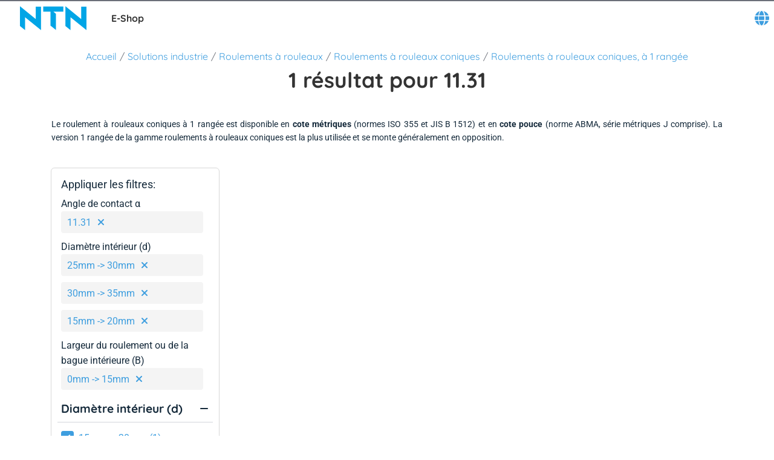

--- FILE ---
content_type: text/html; charset=utf-8
request_url: https://eshop.ntn-snr.com/fr/Solutions-industrie/Roulements-a-rouleaux/Roulements-a-rouleaux-coniques/Roulements-a-rouleaux-coniques,-a-1-rangee/c/02-03-01?currentPage=28&query=:relevance:allCategories:02-03-01:feature-innerDiameter:25mm%20-%3E%2030mm:feature-bearingWidthB:0mm%20-%3E%2015mm:feature-innerDiameter:30mm%20-%3E%2035mm:feature-innerDiameter:15mm%20-%3E%2020mm:feature-ContactAngleAlpha:11.31
body_size: 30478
content:
<!DOCTYPE html><html lang="fr" dir="ltr"><head><link rel="preconnect" href="https://fonts.gstatic.com" crossorigin="">
    <meta charset="utf-8">
    <meta name="occ-backend-base-url" content="https://eshop-api.ntn-snr.com">
    <title>11.31 - NTN Europe</title>
    <base href="/">
    <meta name="viewport" content="width=device-width, initial-scale=1">
    <meta name="mobile-web-app-capable" content="yes">
    <meta name="apple-mobile-web-app-capable" content="yes">
    <meta name="msapplication-starturl" content="/">
    <meta name="theme-color" content="#1976d2">
    <meta name="google-site-verification" content="FooHzMA8X7RkKL1MEnbTj8mmcLYWgtEiq2BE6sy3yJk">
    <link rel="icon" type="image/x-icon" href="public/favicon.ico">
    <style>@font-face{font-family:'Material Icons';font-style:normal;font-weight:400;src:url(https://fonts.gstatic.com/s/materialicons/v145/flUhRq6tzZclQEJ-Vdg-IuiaDsNc.woff2) format('woff2');}.material-icons{font-family:'Material Icons';font-weight:normal;font-style:normal;font-size:24px;line-height:1;letter-spacing:normal;text-transform:none;display:inline-block;white-space:nowrap;word-wrap:normal;direction:ltr;-webkit-font-feature-settings:'liga';-webkit-font-smoothing:antialiased;}</style>
  <link rel="stylesheet" href="styles-CP6LJMMU.css"><script type="text/javascript">
      (function(c,l,a,r,i,t,y){
        c[a]=c[a]||function(){(c[a].q=c[a].q||[]).push(arguments)};
        t=l.createElement(r);t.async=1;t.src="https://www.clarity.ms/tag/" + i;
        y=l.getElementsByTagName(r)[0];y.parentNode.insertBefore(t,y);
      })(window, document, "clarity", "script", "ryqy1rtqiv");
    </script><link rel="alternate" href="https://eshop.ntn-snr.com/de/Industrie-Losungen/Rollenlager/Kegelrollenlager/Einreihige-Kegelrollenlager/c/02-03-01" hreflang="de"><link rel="alternate" href="https://eshop.ntn-snr.com/ru/%D0%A0%D0%B5%D1%88%D0%B5%D0%BD%D0%B8%D1%8F-%D0%B4%D0%BB%D1%8F-%D0%BF%D1%80%D0%BE%D0%BC%D1%8B%D1%88%D0%BB%D0%B5%D0%BD%D0%BD%D0%BE%D1%81%D1%82%D0%B8/%D0%A0%D0%BE%D0%BB%D0%B8%D0%BA%D0%BE%D0%B2%D1%8B%D0%B5-%D0%BF%D0%BE%D0%B4%D1%88%D0%B8%D0%BF%D0%BD%D0%B8%D0%BA%D0%B8/%D0%9A%D0%BE%D0%BD%D0%B8%D1%87%D0%B5%D1%81%D0%BA%D0%B8%D0%B5-%D1%80%D0%BE%D0%BB%D0%B8%D0%BA%D0%BE%D0%BF%D0%BE%D0%B4%D1%88%D0%B8%D0%BF%D0%BD%D0%B8%D0%BA%D0%B8/%D0%9E%D0%B4%D0%BD%D0%BE%D1%80%D1%8F%D0%B4%D0%BD%D1%8B%D0%B5-%D0%BA%D0%BE%D0%BD%D0%B8%D1%87%D0%B5%D1%81%D0%BA%D0%B8%D0%B5-%D1%80%D0%BE%D0%BB%D0%B8%D0%BA%D0%BE%D0%BF%D0%BE%D0%B4%D1%88%D0%B8%D0%BF%D0%BD%D0%B8%D0%BA%D0%B8/c/02-03-01" hreflang="ru"><link rel="alternate" href="https://eshop.ntn-snr.com/pt/Industry-solutions/Rolamentos-de-rolos/Rolamentos-de-rolos-conicos/Rolamentos-de-uma-carreira-de-rolos-conicos/c/02-03-01" hreflang="pt"><link rel="alternate" href="https://eshop.ntn-snr.com/en/Industry-solutions/Roller-bearings/Tapered-roller-bearings/Single-row-tapered-roller-bearings/c/02-03-01" hreflang="x-default"><link rel="alternate" href="https://eshop.ntn-snr.com/en/Industry-solutions/Roller-bearings/Tapered-roller-bearings/Single-row-tapered-roller-bearings/c/02-03-01" hreflang="en"><link rel="alternate" href="https://eshop.ntn-snr.com/it/Industry-solutions/Cuscinetti-a-rulli/Cuscinetti-a-rulli-conici/Cuscinetti-a-rulli-conici-ad-1-corona/c/02-03-01" hreflang="it"><link rel="alternate" href="https://eshop.ntn-snr.com/fr/Solutions-industrie/Roulements-a-rouleaux/Roulements-a-rouleaux-coniques/Roulements-a-rouleaux-coniques%2C-a-1-rangee/c/02-03-01" hreflang="fr"><link rel="canonical" href="https://eshop.ntn-snr.com/fr/Solutions-industrie/Roulements-a-rouleaux/Roulements-a-rouleaux-coniques/Roulements-a-rouleaux-coniques%2C-a-1-rangee/c/02-03-01"><link rel="alternate" href="https://eshop.ntn-snr.com/pl/Rozwiazania-dla-przemys%C5%82u/%C5%81ozyska-wa%C5%82eczkowe/%C5%81ozyska-stozkowe/%C5%81ozyska-stozkowe-jednorzedowe/c/02-03-01" hreflang="pl"><link rel="alternate" href="https://eshop.ntn-snr.com/es/Industry-solutions/Rodamientos-de-rodillos/Rodamientos-de-rodillos-conicos/Rodamientos-de-rodillos-conicos-de-1-hilera/c/02-03-01" hreflang="es"><link rel="alternate" href="https://eshop.ntn-snr.com/tr/Endustri-cozumleri/Makaral%C4%B1-rulmanlar/Konik-makaral%C4%B1-rulmanlar/Tek-s%C4%B1ra-konik-makaral%C4%B1-rulmanlar/c/02-03-01" hreflang="tr"><meta name="description" content="Achetez sur le E-shop NTN SNR vos 11.31.Toutes les références et fiches techniques à télécharger."><meta name="robots" content="INDEX, FOLLOW"></head>
  <body class="">
    <app-root ng-version="19.2.17" ng-server-context="ssr"><cx-storefront tabindex="-1" class="ProductListPageTemplate stop-navigating"><cx-skip-link><div tabindex="-1" class=""><button> Passer à En-tête </button><button> Passer à Contenu principal </button><button> Passer à Pied de page </button><!----></div><!----></cx-skip-link><header id="cx-header" cxskiplink="cx-header" class="" tabindex="-1"><cx-page-layout section="header" class="header"><cx-page-slot position="SiteMessageBanner" class="SiteMessageBanner"><!----><!----><!----></cx-page-slot><cx-page-slot position="PreHeader" class="PreHeader has-components"><cx-hamburger-menu><button type="button" aria-controls="cx-header" class="cx-hamburger" aria-expanded="false" aria-label="Menu" title="Menu"><span class="hamburger-box"><span class="hamburger-inner"></span></span></button></cx-hamburger-menu><!----><!----><!----><!----><!----><!----><!----></cx-page-slot><cx-page-slot position="SiteLogo" class="SiteLogo has-components"><cx-banner><cx-generic-link title="NTN SNR"><a tabindex="0" aria-label="NTN SNR" href="fr/"><!----></a><!----><!----><!----></cx-generic-link><!----><cx-media class="is-loading"><img loading="lazy" alt="NTN SNR" title="NTN SNR" src="https://eshop-api.ntn-snr.com/medias/logo-NTN-SNR.svg?context=[base64]" srcset="https://eshop-api.ntn-snr.com/medias/logo-NTN-SNR.svg?context=[base64]"><!----><!----><!----><!----><!----></cx-media><!----><!----><!----><!----><!----><!----><!----><!----></cx-banner><!----><!----><!----><!----><ntn-site-title><span class="site-title ESHOP">E-Shop</span><!----></ntn-site-title><!----><!----><!----><!----><!----><!----><!----></cx-page-slot><cx-page-slot position="SiteContext" class="SiteContext has-components"><ntn-site-context><div tabindex="0" class="site-context ntn-dropdown"><div class="ntn-dropdown-button"><cx-icon type="GLOBE" class="cx-icon fa-solid fa-globe"><!----></cx-icon></div><div class="ntn-dropdown-content"><ul><li tabindex="0" class="site-context-list-item">English</li><li tabindex="0" class="site-context-list-item active">Français</li><li tabindex="0" class="site-context-list-item">Deutsch</li><li tabindex="0" class="site-context-list-item">Italiano</li><li tabindex="0" class="site-context-list-item">Español</li><li tabindex="0" class="site-context-list-item">Português do Brasil</li><li tabindex="0" class="site-context-list-item">Polski</li><li tabindex="0" class="site-context-list-item">Русский</li><li tabindex="0" class="site-context-list-item">Türkçe</li><!----></ul></div></div><!----><!----><!----><!----></ntn-site-context><!----><!----><!----><!----><ntn-site-context><!----><!----></ntn-site-context><!----><!----><!----><!----><!----><!----><!----></cx-page-slot><!----><!----><!----></cx-page-layout><cx-page-layout section="navigation" class="navigation"><cx-page-slot position="MiniCartPopinButton" class="MiniCartPopinButton"><!----><!----><!----></cx-page-slot><cx-page-slot position="HeaderLinksPopinButton" class="HeaderLinksPopinButton"><!----><!----><!----></cx-page-slot><cx-page-slot position="NavigationBar" class="NavigationBar has-components"><ntn-category-navigation><cx-navigation-ui class="eshop flyout"><nav aria-label="Category menu"><ul role="list"><li class="back is-open"><button><cx-icon class="cx-icon fas fa-angle-left flip-at-rtl"><!----></cx-icon> Retour </button></li><!----><li role="listitem"><!----><button aria-level="4" role="button" aria-haspopup="true" aria-expanded="false" aria-controls="Rechange Automobile" aria-describedby="greeting"> Rechange Automobile <!----><!----><cx-icon class="cx-icon fas fa-angle-down"><!----></cx-icon></button><!----><!----><!----><!----><!----><!----><!----><!----><div class="wrapper" id="Rechange-Automobile"><ul class="childs" depth="3" columns="0" aria-label="Rechange Automobile"><li role="listitem"><cx-generic-link><a tabindex="0" href="fr/Rechange-automobile/c/DIAGRAM"> Nos Gammes Rechange Automobile <!----></a><!----><!----><!----></cx-generic-link><!----><button aria-level="4" role="button" aria-haspopup="true" aria-expanded="false" aria-controls="Nos Gammes Rechange Automobile" aria-describedby="greeting"><!----><cx-icon class="cx-icon fas fa-angle-down"><!----></cx-icon></button><!----><!----><!----><!----><!----><!----><!----><!----><div class="wrapper" id="Nos-Gammes-Rechange-Automobile"><ul class="childs" depth="2" wrap-after="10" columns="2" aria-label="Nos Gammes Rechange Automobile"><li role="listitem"><cx-generic-link><a tabindex="0" href="fr/Rechange-automobile/Roue/c/RANGE_WHEEL"> Roue <!----></a><!----><!----><!----></cx-generic-link><!----><button aria-level="4" role="button" aria-haspopup="true" aria-expanded="false" aria-controls="Roue" aria-describedby="greeting"><!----><cx-icon class="cx-icon fas fa-angle-down"><!----></cx-icon></button><!----><!----><!----><!----><!----><!----><!----><!----><div class="wrapper" id="Roue"><ul class="childs" depth="1" columns="0" aria-label="Roue"><li role="listitem"><cx-generic-link><a tabindex="-1" aria-label="Kits de roulement de roue. 1 of 3" href="fr/Rechange-automobile/Roue/Kits-de-roulement-de-roue/c/KRT"> Kits de roulement de roue <!----></a><!----><!----><!----></cx-generic-link><!----><!----><!----></li><!----><!----><li role="listitem"><cx-generic-link><a tabindex="-1" aria-label="Roulements de roue unitaires. 2 of 3" href="fr/Rechange-automobile/Roue/Roulements-de-roue-unitaires/c/RLT"> Roulements de roue unitaires <!----></a><!----><!----><!----></cx-generic-link><!----><!----><!----></li><!----><!----><li role="listitem"><cx-generic-link><a tabindex="-1" aria-label="Kits moyeu disques de frein. 3 of 3" href="fr/Rechange-automobile/Roue/Kits-moyeu-disques-de-frein/c/KFR"> Kits moyeu disques de frein <!----></a><!----><!----><!----></cx-generic-link><!----><!----><!----></li><!----><!----><!----></ul></div><!----></li><!----><!----><li role="listitem"><cx-generic-link><a tabindex="-1" aria-label="Frein. 2 of 12" href="fr/Rechange-automobile/Roue/Kits-moyeu-disques-de-frein/c/KFR"> Frein <!----></a><!----><!----><!----></cx-generic-link><!----><!----><!----></li><!----><!----><li role="listitem"><cx-generic-link><a tabindex="0" href="fr/Rechange-automobile/Transmission/c/RANGE_Transmission"> Transmission (CVJ) <!----></a><!----><!----><!----></cx-generic-link><!----><button aria-level="4" role="button" aria-haspopup="true" aria-expanded="false" aria-controls="Transmission (CVJ)" aria-describedby="greeting"><!----><cx-icon class="cx-icon fas fa-angle-down"><!----></cx-icon></button><!----><!----><!----><!----><!----><!----><!----><!----><div class="wrapper" id="Transmission--CVJ-"><ul class="childs" depth="1" columns="0" aria-label="Transmission (CVJ)"><li role="listitem"><cx-generic-link><a tabindex="-1" aria-label="Kits de transmission. 1 of 5" href="fr/Rechange-automobile/Transmission/Kits-de-transmission/c/CAR"> Kits de transmission <!----></a><!----><!----><!----></cx-generic-link><!----><!----><!----></li><!----><!----><li role="listitem"><cx-generic-link><a tabindex="-1" aria-label="Kits joint côté boîte. 2 of 5" href="fr/Rechange-automobile/Transmission/Kits-joint-cote-boite/c/KJB"> Kits joint côté boîte <!----></a><!----><!----><!----></cx-generic-link><!----><!----><!----></li><!----><!----><li role="listitem"><cx-generic-link><a tabindex="-1" aria-label="Kits joint côté roue. 3 of 5" href="fr/Rechange-automobile/Transmission/Kits-joint-cote-roue/c/KJR"> Kits joint côté roue <!----></a><!----><!----><!----></cx-generic-link><!----><!----><!----></li><!----><!----><li role="listitem"><cx-generic-link><a tabindex="-1" aria-label="Kits soufflet côté boîte. 4 of 5" href="fr/Rechange-automobile/Transmission/Kits-soufflet-cote-boite/c/KSB"> Kits soufflet côté boîte <!----></a><!----><!----><!----></cx-generic-link><!----><!----><!----></li><!----><!----><li role="listitem"><cx-generic-link><a tabindex="-1" aria-label="Kits soufflet côté roue. 5 of 5" href="fr/Rechange-automobile/Transmission/Kits-soufflet-cote-roue/c/KSR"> Kits soufflet côté roue <!----></a><!----><!----><!----></cx-generic-link><!----><!----><!----></li><!----><!----><!----></ul></div><!----></li><!----><!----><li role="listitem"><cx-generic-link><a tabindex="0" href="fr/Rechange-automobile/Suspension/c/RANGE_SUSPENSION"> Suspension <!----></a><!----><!----><!----></cx-generic-link><!----><button aria-level="4" role="button" aria-haspopup="true" aria-expanded="false" aria-controls="Suspension" aria-describedby="greeting"><!----><cx-icon class="cx-icon fas fa-angle-down"><!----></cx-icon></button><!----><!----><!----><!----><!----><!----><!----><!----><div class="wrapper" id="Suspension"><ul class="childs" depth="1" columns="0" aria-label="Suspension"><li role="listitem"><cx-generic-link><a tabindex="-1" aria-label="Kits de butée de suspension. 1 of 7" href="fr/Rechange-automobile/Suspension/Kits-de-butee-de-suspension/c/KBA"> Kits de butée de suspension <!----></a><!----><!----><!----></cx-generic-link><!----><!----><!----></li><!----><!----><li role="listitem"><cx-generic-link><a tabindex="-1" aria-label="Butées de suspension. 2 of 7" href="fr/Rechange-automobile/Suspension/Butees-de-suspension/c/RJS"> Butées de suspension <!----></a><!----><!----><!----></cx-generic-link><!----><!----><!----></li><!----><!----><li role="listitem"><cx-generic-link><a tabindex="-1" aria-label="Blocs filtrants et tampons. 3 of 7" href="fr/Rechange-automobile/Suspension/Bloc-filtrant/c/BLF"> Blocs filtrants et tampons <!----></a><!----><!----><!----></cx-generic-link><!----><!----><!----></li><!----><!----><li role="listitem"><cx-generic-link><a tabindex="-1" aria-label="Kits de bras de suspension. 4 of 7" href="fr/Rechange-automobile/Suspension/Kits-de-bras-de-suspension/c/KBS"> Kits de bras de suspension <!----></a><!----><!----><!----></cx-generic-link><!----><!----><!----></li><!----><!----><li role="listitem"><cx-generic-link><a tabindex="-1" aria-label="Butée de suspension SNR AP. 5 of 7" href="fr/Rechange-automobile/Suspension/Butee-de-suspension-SNR-AP/c/AP"> Butée de suspension SNR AP <!----></a><!----><!----><!----></cx-generic-link><!----><!----><!----></li><!----><!----><li role="listitem"><cx-generic-link><a tabindex="-1" aria-label="Amortisseur. 6 of 7" href="fr/Rechange-automobile/Amortisseurs/c/RANGE_AMOR"> Amortisseur <!----></a><!----><!----><!----></cx-generic-link><!----><!----><!----></li><!----><!----><li role="listitem"><cx-generic-link><a tabindex="-1" aria-label="Superkits amortisseurs. 7 of 7" href="fr/Rechange-automobile/Superkits-amortisseurs/c/RANGE_AMORSUPER"> Superkits amortisseurs <!----></a><!----><!----><!----></cx-generic-link><!----><!----><!----></li><!----><!----><!----></ul></div><!----></li><!----><!----><li role="listitem"><cx-generic-link><a tabindex="0" href="fr/Rechange-automobile/Capteurs/c/RANGE_CAPTEUR"> Capteurs <!----></a><!----><!----><!----></cx-generic-link><!----><button aria-level="4" role="button" aria-haspopup="true" aria-expanded="false" aria-controls="Capteurs" aria-describedby="greeting"><!----><cx-icon class="cx-icon fas fa-angle-down"><!----></cx-icon></button><!----><!----><!----><!----><!----><!----><!----><!----><div class="wrapper" id="Capteurs"><ul class="childs" depth="1" columns="0" aria-label="Capteurs"><li role="listitem"><cx-generic-link><a tabindex="-1" aria-label="Capteur vilebrequin. 1 of 7" href="fr/Rechange-automobile/Capteurs/Capteur-vilebrequin/c/CVI"> Capteur vilebrequin <!----></a><!----><!----><!----></cx-generic-link><!----><!----><!----></li><!----><!----><li role="listitem"><cx-generic-link><a tabindex="-1" aria-label="Capteur de pression pneumatique. 2 of 7" href="fr/Rechange-automobile/Capteurs/Capteur-de-pression-pneumatique/c/CPP"> Capteur de pression pneumatique <!----></a><!----><!----><!----></cx-generic-link><!----><!----><!----></li><!----><!----><li role="listitem"><cx-generic-link><a tabindex="-1" aria-label="Capteur de pression gaz d'échappement. 3 of 7" href="fr/Rechange-automobile/Capteurs/Capteur-de-pression-gaz-d%2527echappement/c/CPGE"> Capteur de pression gaz d'échappement <!----></a><!----><!----><!----></cx-generic-link><!----><!----><!----></li><!----><!----><li role="listitem"><cx-generic-link><a tabindex="-1" aria-label="Capteur de position arbre à came. 4 of 7" href="fr/Rechange-automobile/Capteurs/Capteur-de-position-arbre-a-came/c/CPAC"> Capteur de position arbre à came <!----></a><!----><!----><!----></cx-generic-link><!----><!----><!----></li><!----><!----><li role="listitem"><cx-generic-link><a tabindex="-1" aria-label="Capteurs de vitesse de roue. 5 of 7" href="fr/Rechange-automobile/Capteurs/Capteurs-de-vitesse-de-roue/c/CAB"> Capteurs de vitesse de roue <!----></a><!----><!----><!----></cx-generic-link><!----><!----><!----></li><!----><!----><li role="listitem"><cx-generic-link><a tabindex="-1" aria-label="Capteur de température liquide de refroidissement. 6 of 7" href="fr/Rechange-automobile/Capteurs/Capteur-de-temperature-liquide-de-refroissement/c/CTS"> Capteur de température liquide de refroidissement <!----></a><!----><!----><!----></cx-generic-link><!----><!----><!----></li><!----><!----><li role="listitem"><cx-generic-link><a tabindex="-1" aria-label="Capteur de temperature d'echappement. 7 of 7" href="fr/Rechange-automobile/Capteurs/Capteur-de-temperature-d%2527echappement/c/CTEC"> Capteur de temperature d'echappement <!----></a><!----><!----><!----></cx-generic-link><!----><!----><!----></li><!----><!----><!----></ul></div><!----></li><!----><!----><li role="listitem"><cx-generic-link><a tabindex="0" href="fr/Rechange-automobile/Distribution/c/RANGE_ENGINE_TIMING"> Distribution <!----></a><!----><!----><!----></cx-generic-link><!----><button aria-level="4" role="button" aria-haspopup="true" aria-expanded="false" aria-controls="Distribution" aria-describedby="greeting"><!----><cx-icon class="cx-icon fas fa-angle-down"><!----></cx-icon></button><!----><!----><!----><!----><!----><!----><!----><!----><div class="wrapper" id="Distribution"><ul class="childs" depth="1" columns="0" aria-label="Distribution"><li role="listitem"><cx-generic-link><a tabindex="-1" aria-label="Kits de distribution avec pompe à eau. 1 of 7" href="fr/Rechange-automobile/Distribution/Kits-de-distribution-avec-pompe-a-eau/c/KDP"> Kits de distribution avec pompe à eau <!----></a><!----><!----><!----></cx-generic-link><!----><!----><!----></li><!----><!----><li role="listitem"><cx-generic-link><a tabindex="-1" aria-label="Kits de distribution. 2 of 7" href="fr/Rechange-automobile/Distribution/Kits-de-distribution/c/KDI"> Kits de distribution <!----></a><!----><!----><!----></cx-generic-link><!----><!----><!----></li><!----><!----><li role="listitem"><cx-generic-link><a tabindex="-1" aria-label="Kits de distribution avec chaîne. 3 of 7" href="fr/Rechange-automobile/Distribution/Kits-de-distribution-avec-chaine/c/KDC"> Kits de distribution avec chaîne <!----></a><!----><!----><!----></cx-generic-link><!----><!----><!----></li><!----><!----><li role="listitem"><cx-generic-link><a tabindex="-1" aria-label="Galets enrouleurs. 4 of 7" href="fr/Rechange-automobile/Distribution/Galets-enrouleurs/c/GAE"> Galets enrouleurs <!----></a><!----><!----><!----></cx-generic-link><!----><!----><!----></li><!----><!----><li role="listitem"><cx-generic-link><a tabindex="-1" aria-label="Galets tendeurs. 5 of 7" href="fr/Rechange-automobile/Distribution/Galets-tendeurs/c/GAT"> Galets tendeurs <!----></a><!----><!----><!----></cx-generic-link><!----><!----><!----></li><!----><!----><li role="listitem"><cx-generic-link><a tabindex="-1" aria-label="Pompes à eau électriques. 6 of 7" href="fr/Rechange-automobile/Distribution/Pompes-a-eau-electrique/c/PEAE"> Pompes à eau électriques <!----></a><!----><!----><!----></cx-generic-link><!----><!----><!----></li><!----><!----><li role="listitem"><cx-generic-link><a tabindex="-1" aria-label="Roulements Moteur électrique. 7 of 7" href="fr/Rechange-automobile/Distribution/Roulements-Moteur-electrique/c/ERLT"> Roulements Moteur électrique <!----></a><!----><!----><!----></cx-generic-link><!----><!----><!----></li><!----><!----><!----></ul></div><!----></li><!----><!----><li role="listitem"><cx-generic-link><a tabindex="0" href="fr/Rechange-automobile/Poids-lourd/c/RANGE_HDB"> Poids-Lourd <!----></a><!----><!----><!----></cx-generic-link><!----><button aria-level="4" role="button" aria-haspopup="true" aria-expanded="false" aria-controls="Poids-Lourd" aria-describedby="greeting"><!----><cx-icon class="cx-icon fas fa-angle-down"><!----></cx-icon></button><!----><!----><!----><!----><!----><!----><!----><!----><div class="wrapper" id="Poids-Lourd"><ul class="childs" depth="1" columns="0" aria-label="Poids-Lourd"><li role="listitem"><cx-generic-link><a tabindex="-1" aria-label="Poids-lourd roulements de roue. 1 of 4" href="fr/Rechange-automobile/Poids-lourd/Poids-lourd-roulements-de-roue/c/HDB"> Poids-lourd roulements de roue <!----></a><!----><!----><!----></cx-generic-link><!----><!----><!----></li><!----><!----><li role="listitem"><cx-generic-link><a tabindex="-1" aria-label="Poids-lourd boîte de vitesse. 2 of 4" href="fr/Rechange-automobile/Poids-lourd/Poids-lourd-boite-de-vitesses-et-differentiel/c/PLBV"> Poids-lourd boîte de vitesse <!----></a><!----><!----><!----></cx-generic-link><!----><!----><!----></li><!----><!----><li role="listitem"><cx-generic-link><a tabindex="-1" aria-label="Poids-lourd roulements d'alternateur. 3 of 4" href="fr/Rechange-automobile/Poids-lourd/Poids-lourd-roulements-d%2527alternateur/c/PLMO"> Poids-lourd roulements d'alternateur <!----></a><!----><!----><!----></cx-generic-link><!----><!----><!----></li><!----><!----><li role="listitem"><cx-generic-link><a tabindex="-1" aria-label="Moyeu avec roulement intégré. 4 of 4" href="fr/Rechange-automobile/Poids-lourd/Moyeu-avec-roulement-integre/c/HDP"> Moyeu avec roulement intégré <!----></a><!----><!----><!----></cx-generic-link><!----><!----><!----></li><!----><!----><!----></ul></div><!----></li><!----><!----><li role="listitem"><cx-generic-link><a tabindex="0" href="fr/Rechange-automobile/Accessoires/c/RANGE_ACCESSORIES"> Accessoires <!----></a><!----><!----><!----></cx-generic-link><!----><button aria-level="4" role="button" aria-haspopup="true" aria-expanded="false" aria-controls="Accessoires" aria-describedby="greeting"><!----><cx-icon class="cx-icon fas fa-angle-down"><!----></cx-icon></button><!----><!----><!----><!----><!----><!----><!----><!----><div class="wrapper" id="Accessoires"><ul class="childs" depth="1" columns="0" aria-label="Accessoires"><li role="listitem"><cx-generic-link><a tabindex="-1" aria-label="Kits d'accessoires. 1 of 8" href="fr/Rechange-automobile/Accessoires/Kits-d%2527accessoires/c/KAC"> Kits d'accessoires <!----></a><!----><!----><!----></cx-generic-link><!----><!----><!----></li><!----><!----><li role="listitem"><cx-generic-link><a tabindex="-1" aria-label="Kits d'accessoires avec pompe à eau. 2 of 8" href="fr/Rechange-automobile/Accessoires/Kits-d%2527accessoires-avec-pompe-a-eau/c/KAP"> Kits d'accessoires avec pompe à eau <!----></a><!----><!----><!----></cx-generic-link><!----><!----><!----></li><!----><!----><li role="listitem"><cx-generic-link><a tabindex="-1" aria-label="Galets enrouleurs courroie d'accesoires. 3 of 8" href="fr/Rechange-automobile/Accessoires/Galets-enrouleurs-courroie-d%2527accessoires/c/GAAE"> Galets enrouleurs courroie d'accesoires <!----></a><!----><!----><!----></cx-generic-link><!----><!----><!----></li><!----><!----><li role="listitem"><cx-generic-link><a tabindex="-1" aria-label="Galets tendeurs courroie d'accessoires. 4 of 8" href="fr/Rechange-automobile/Accessoires/Galets-d%2527accessoires/c/GAA"> Galets tendeurs courroie d'accessoires <!----></a><!----><!----><!----></cx-generic-link><!----><!----><!----></li><!----><!----><li role="listitem"><cx-generic-link><a tabindex="-1" aria-label="Dampers. 5 of 8" href="fr/Rechange-automobile/Poulie-entraineuse/Dampers/c/DPF"> Dampers <!----></a><!----><!----><!----></cx-generic-link><!----><!----><!----></li><!----><!----><li role="listitem"><cx-generic-link><a tabindex="-1" aria-label="Poulies d'alternateur. 6 of 8" href="fr/Rechange-automobile/Alternateurs/Poulies-d%2527alternateur/c/POA"> Poulies d'alternateur <!----></a><!----><!----><!----></cx-generic-link><!----><!----><!----></li><!----><!----><li role="listitem"><cx-generic-link><a tabindex="-1" aria-label="Courroies d'accessoires. 7 of 8" href="fr/Rechange-automobile/Accessoires/Courroies-d%2527accessoires/c/CAL"> Courroies d'accessoires <!----></a><!----><!----><!----></cx-generic-link><!----><!----><!----></li><!----><!----><li role="listitem"><cx-generic-link><a tabindex="-1" aria-label="Courroies d'accessoires trapézoïdale. 8 of 8" href="fr/Rechange-automobile/Accessoires/Courroies-d%2527accessoires-trapezoidales/c/CATR"> Courroies d'accessoires trapézoïdale <!----></a><!----><!----><!----></cx-generic-link><!----><!----><!----></li><!----><!----><!----></ul></div><!----></li><!----><!----><li role="listitem"><cx-generic-link><a tabindex="-1" aria-label="Embrayage. 9 of 12" href="fr/Rechange-automobile/Embrayage/c/RANGE_CLUTCH"> Embrayage <!----></a><!----><!----><!----></cx-generic-link><!----><!----><!----></li><!----><!----><li role="listitem"><cx-generic-link><a tabindex="-1" aria-label="Boîte de vitesse. 10 of 12" href="fr/Rechange-automobile/Boite-de-vitesse/c/RANGE_GEARBOXES"> Boîte de vitesse <!----></a><!----><!----><!----></cx-generic-link><!----><!----><!----></li><!----><!----><li role="listitem"><cx-generic-link><a tabindex="-1" aria-label="Climatisation. 11 of 12" href="fr/Rechange-automobile/Climatisation/Roulements-de-compresseur-de-climatisation/c/ACB"> Climatisation <!----></a><!----><!----><!----></cx-generic-link><!----><!----><!----></li><!----><!----><li role="listitem"><cx-generic-link><a tabindex="-1" aria-label="Outillage. 12 of 12" href="fr/Rechange-automobile/Outillage/c/RANGE_OUTILS"> Outillage <!----></a><!----><!----><!----></cx-generic-link><!----><!----><!----></li><!----><!----><!----></ul></div><!----></li><!----><!----><!----></ul></div><!----></li><!----><!----><li role="listitem"><!----><button aria-level="4" role="button" aria-haspopup="true" aria-expanded="false" aria-controls="Solutions industrie" aria-describedby="greeting"> Solutions industrie <!----><!----><cx-icon class="cx-icon fas fa-angle-down"><!----></cx-icon></button><!----><!----><!----><!----><!----><!----><!----><!----><div class="wrapper" id="Solutions-industrie"><ul class="childs" depth="3" columns="0" aria-label="Solutions industrie"><li role="listitem"><cx-generic-link><a tabindex="0" href="fr/Solutions-industrie/c/TCE"> Solutions pour l'industrie <!----></a><!----><!----><!----></cx-generic-link><!----><button aria-level="4" role="button" aria-haspopup="true" aria-expanded="false" aria-controls="Solutions pour l'industrie" aria-describedby="greeting"><!----><cx-icon class="cx-icon fas fa-angle-down"><!----></cx-icon></button><!----><!----><!----><!----><!----><!----><!----><!----><div class="wrapper" id="Solutions-pour-l-industrie"><ul class="childs" depth="2" wrap-after="10" columns="2" aria-label="Solutions pour l'industrie"><li role="listitem"><cx-generic-link><a tabindex="0" href="fr/Solutions-industrie/Roulements-a-billes/c/01"> Roulements à billes <!----></a><!----><!----><!----></cx-generic-link><!----><button aria-level="4" role="button" aria-haspopup="true" aria-expanded="false" aria-controls="Roulements à billes" aria-describedby="greeting"><!----><cx-icon class="cx-icon fas fa-angle-down"><!----></cx-icon></button><!----><!----><!----><!----><!----><!----><!----><!----><div class="wrapper" id="Roulements---billes"><ul class="childs" depth="1" columns="0" aria-label="Roulements à billes"><li role="listitem"><cx-generic-link><a tabindex="-1" aria-label="Roulements à billes radiaux. 1 of 2" href="fr/Solutions-industrie/Roulements-a-billes/Roulements-a-billes-radiaux/c/01-01"> Roulements à billes radiaux <!----></a><!----><!----><!----></cx-generic-link><!----><!----><!----></li><!----><!----><li role="listitem"><cx-generic-link><a tabindex="-1" aria-label="Butées à billes. 2 of 2" href="fr/Solutions-industrie/Roulements-a-billes/Butees-a-billes/c/01-03"> Butées à billes <!----></a><!----><!----><!----></cx-generic-link><!----><!----><!----></li><!----><!----><!----></ul></div><!----></li><!----><!----><li role="listitem"><cx-generic-link><a tabindex="0" href="fr/Solutions-industrie/Roulements-a-rouleaux/c/02"> Roulements à rouleaux <!----></a><!----><!----><!----></cx-generic-link><!----><button aria-level="4" role="button" aria-haspopup="true" aria-expanded="false" aria-controls="Roulements à rouleaux" aria-describedby="greeting"><!----><cx-icon class="cx-icon fas fa-angle-down"><!----></cx-icon></button><!----><!----><!----><!----><!----><!----><!----><!----><div class="wrapper" id="Roulements---rouleaux"><ul class="childs" depth="1" columns="0" aria-label="Roulements à rouleaux"><li role="listitem"><cx-generic-link><a tabindex="-1" aria-label="Roulements à rotule sur rouleaux. 1 of 4" href="fr/Solutions-industrie/Roulements-a-rouleaux/Roulements-a-rotule-sur-rouleaux/c/02-01"> Roulements à rotule sur rouleaux <!----></a><!----><!----><!----></cx-generic-link><!----><!----><!----></li><!----><!----><li role="listitem"><cx-generic-link><a tabindex="-1" aria-label="Roulements à rouleaux cylindriques. 2 of 4" href="fr/Solutions-industrie/Roulements-a-rouleaux/Roulements-a-rouleaux-cylindriques/c/02-02"> Roulements à rouleaux cylindriques <!----></a><!----><!----><!----></cx-generic-link><!----><!----><!----></li><!----><!----><li role="listitem"><cx-generic-link><a tabindex="-1" aria-label="Roulements à rouleaux coniques. 3 of 4" href="fr/Solutions-industrie/Roulements-a-rouleaux/Roulements-a-rouleaux-coniques/c/02-03"> Roulements à rouleaux coniques <!----></a><!----><!----><!----></cx-generic-link><!----><!----><!----></li><!----><!----><li role="listitem"><cx-generic-link><a tabindex="-1" aria-label="Butées à rouleaux. 4 of 4" href="fr/Solutions-industrie/Roulements-a-rouleaux/Butees-a-rouleaux/c/02-04"> Butées à rouleaux <!----></a><!----><!----><!----></cx-generic-link><!----><!----><!----></li><!----><!----><!----></ul></div><!----></li><!----><!----><li role="listitem"><cx-generic-link><a tabindex="0" href="fr/Solutions-industrie/Roulements-a-aiguilles/c/04"> Roulements à aiguilles <!----></a><!----><!----><!----></cx-generic-link><!----><button aria-level="4" role="button" aria-haspopup="true" aria-expanded="false" aria-controls="Roulements à aiguilles" aria-describedby="greeting"><!----><cx-icon class="cx-icon fas fa-angle-down"><!----></cx-icon></button><!----><!----><!----><!----><!----><!----><!----><!----><div class="wrapper" id="Roulements---aiguilles"><ul class="childs" depth="1" columns="0" aria-label="Roulements à aiguilles"><li role="listitem"><cx-generic-link><a tabindex="-1" aria-label="Douilles à aiguilles. 1 of 8" href="fr/Solutions-industrie/Roulements-a-aiguilles/Douilles-a-aiguilles/c/04-02"> Douilles à aiguilles <!----></a><!----><!----><!----></cx-generic-link><!----><!----><!----></li><!----><!----><li role="listitem"><cx-generic-link><a tabindex="-1" aria-label="Roulements à aiguilles bagues massives. 2 of 8" href="fr/Solutions-industrie/Roulements-a-aiguilles/Roulements-a-aiguilles-bagues-massives/c/04-03"> Roulements à aiguilles bagues massives <!----></a><!----><!----><!----></cx-generic-link><!----><!----><!----></li><!----><!----><li role="listitem"><cx-generic-link><a tabindex="-1" aria-label="Galets de came. 3 of 8" href="fr/Solutions-industrie/Roulements-a-aiguilles/Galets-de-came/c/04-06"> Galets de came <!----></a><!----><!----><!----></cx-generic-link><!----><!----><!----></li><!----><!----><li role="listitem"><cx-generic-link><a tabindex="-1" aria-label="Cages à aiguilles. 4 of 8" href="fr/Solutions-industrie/Roulements-a-aiguilles/Cages-a-aiguilles/c/04-01"> Cages à aiguilles <!----></a><!----><!----><!----></cx-generic-link><!----><!----><!----></li><!----><!----><li role="listitem"><cx-generic-link><a tabindex="-1" aria-label="Bagues intérieures. 5 of 8" href="fr/Solutions-industrie/Roulements-a-aiguilles/Bagues-interieures/c/04-04"> Bagues intérieures <!----></a><!----><!----><!----></cx-generic-link><!----><!----><!----></li><!----><!----><li role="listitem"><cx-generic-link><a tabindex="-1" aria-label="Butées à rouleaux cylindriques. 6 of 8" href="fr/Solutions-industrie/Roulements-a-aiguilles/Butees-a-rouleaux-cylindriques/c/04-08"> Butées à rouleaux cylindriques <!----></a><!----><!----><!----></cx-generic-link><!----><!----><!----></li><!----><!----><li role="listitem"><cx-generic-link><a tabindex="-1" aria-label="Butées à aiguilles. 7 of 8" href="fr/Solutions-industrie/Roulements-a-aiguilles/Butees-a-aiguilles/c/04-07"> Butées à aiguilles <!----></a><!----><!----><!----></cx-generic-link><!----><!----><!----></li><!----><!----><li role="listitem"><cx-generic-link><a tabindex="-1" aria-label="Roulements combinés. 8 of 8" href="fr/Solutions-industrie/Roulements-a-aiguilles/Roulements-combines/c/04-05"> Roulements combinés <!----></a><!----><!----><!----></cx-generic-link><!----><!----><!----></li><!----><!----><!----></ul></div><!----></li><!----><!----><li role="listitem"><cx-generic-link><a tabindex="0" href="fr/Solutions-industrie/Butees/c/05"> Butées <!----></a><!----><!----><!----></cx-generic-link><!----><button aria-level="4" role="button" aria-haspopup="true" aria-expanded="false" aria-controls="Butées" aria-describedby="greeting"><!----><cx-icon class="cx-icon fas fa-angle-down"><!----></cx-icon></button><!----><!----><!----><!----><!----><!----><!----><!----><div class="wrapper" id="But-es"><ul class="childs" depth="1" columns="0" aria-label="Butées"><li role="listitem"><cx-generic-link><a tabindex="-1" aria-label="Butées à billes. 1 of 3" href="fr/Solutions-industrie/Butees/Butees-a-billes/c/05-01"> Butées à billes <!----></a><!----><!----><!----></cx-generic-link><!----><!----><!----></li><!----><!----><li role="listitem"><cx-generic-link><a tabindex="-1" aria-label="Butées à rouleaux. 2 of 3" href="fr/Solutions-industrie/Butees/Butees-a-rouleaux/c/05-02"> Butées à rouleaux <!----></a><!----><!----><!----></cx-generic-link><!----><!----><!----></li><!----><!----><li role="listitem"><cx-generic-link><a tabindex="-1" aria-label="Butées à aiguilles. 3 of 3" href="fr/Solutions-industrie/Butees/Butees-a-aiguilles/c/05-04"> Butées à aiguilles <!----></a><!----><!----><!----></cx-generic-link><!----><!----><!----></li><!----><!----><!----></ul></div><!----></li><!----><!----><li role="listitem"><cx-generic-link><a tabindex="0" href="fr/Solutions-industrie/Corps-de-paliers/c/06"> Corps de paliers <!----></a><!----><!----><!----></cx-generic-link><!----><button aria-level="4" role="button" aria-haspopup="true" aria-expanded="false" aria-controls="Corps de paliers" aria-describedby="greeting"><!----><cx-icon class="cx-icon fas fa-angle-down"><!----></cx-icon></button><!----><!----><!----><!----><!----><!----><!----><!----><div class="wrapper" id="Corps-de-paliers"><ul class="childs" depth="1" columns="0" aria-label="Corps de paliers"><li role="listitem"><cx-generic-link><a tabindex="-1" aria-label="Corps de paliers à semelle en deux parties SNC (D). 1 of 6" href="fr/Solutions-industrie/Corps-de-paliers/Corps-de-paliers-a-semelle-en-deux-parties-SNC-%2528D%2529/c/06-02"> Corps de paliers à semelle en deux parties SNC (D) <!----></a><!----><!----><!----></cx-generic-link><!----><!----><!----></li><!----><!----><li role="listitem"><cx-generic-link><a tabindex="-1" aria-label="Grands corps de paliers à semelle en deux parties SNCD30/31. 2 of 6" href="fr/Solutions-industrie/Corps-de-paliers/Grands-corps-de-paliers-a-semelle-en-deux-parties-SNCD30-31/c/06-06"> Grands corps de paliers à semelle en deux parties SNCD30/31 <!----></a><!----><!----><!----></cx-generic-link><!----><!----><!----></li><!----><!----><li role="listitem"><cx-generic-link><a tabindex="-1" aria-label="Corps de paliers pour roulements multiples ZLOE / DLOE, ZLG, DLG. 3 of 6" href="fr/Solutions-industrie/Corps-de-paliers/Corps-de-paliers-pour-roulements-multiples-ZLOE-DLOE%252C-ZLG%252C-DLG/c/06-03"> Corps de paliers pour roulements multiples ZLOE / DLOE, ZLG, DLG <!----></a><!----><!----><!----></cx-generic-link><!----><!----><!----></li><!----><!----><li role="listitem"><cx-generic-link><a tabindex="-1" aria-label="Corps de paliers lubrifiés à l'huile SNOE. 4 of 6" href="fr/Solutions-industrie/Corps-de-paliers/Corps-de-paliers-lubrifies-a-l%2527huile-SNOE/c/06-01"> Corps de paliers lubrifiés à l'huile SNOE <!----></a><!----><!----><!----></cx-generic-link><!----><!----><!----></li><!----><!----><li role="listitem"><cx-generic-link><a tabindex="-1" aria-label="Corps de paliers applique 722500. 5 of 6" href="fr/Solutions-industrie/Corps-de-paliers/Corps-de-paliers-applique-722500/c/06-05"> Corps de paliers applique 722500 <!----></a><!----><!----><!----></cx-generic-link><!----><!----><!----></li><!----><!----><li role="listitem"><cx-generic-link><a tabindex="-1" aria-label="AgriHub pour déchaumeurs à disques. 6 of 6" href="fr/Solutions-industrie/Corps-de-paliers/AgriHub-pour-dechaumeurs-a-disques/c/06-07"> AgriHub pour déchaumeurs à disques <!----></a><!----><!----><!----></cx-generic-link><!----><!----><!----></li><!----><!----><!----></ul></div><!----></li><!----><!----><li role="listitem"><cx-generic-link><a tabindex="0" href="fr/Solutions-industrie/Paliers-auto-aligneurs/c/07"> Paliers auto-aligneurs <!----></a><!----><!----><!----></cx-generic-link><!----><button aria-level="4" role="button" aria-haspopup="true" aria-expanded="false" aria-controls="Paliers auto-aligneurs" aria-describedby="greeting"><!----><cx-icon class="cx-icon fas fa-angle-down"><!----></cx-icon></button><!----><!----><!----><!----><!----><!----><!----><!----><div class="wrapper" id="Paliers-auto-aligneurs"><ul class="childs" depth="1" columns="0" aria-label="Paliers auto-aligneurs"><li role="listitem"><cx-generic-link><a tabindex="-1" aria-label="Paliers auto-aligneurs. 1 of 3" href="fr/Solutions-industrie/Paliers-auto-aligneurs/Paliers-auto-aligneurs/c/07-02"> Paliers auto-aligneurs <!----></a><!----><!----><!----></cx-generic-link><!----><!----><!----></li><!----><!----><li role="listitem"><cx-generic-link><a tabindex="-1" aria-label="Roulements inserts. 2 of 3" href="fr/Solutions-industrie/Paliers-auto-aligneurs/Roulements-%2522inserts%2522/c/07-01"> Roulements inserts <!----></a><!----><!----><!----></cx-generic-link><!----><!----><!----></li><!----><!----><li role="listitem"><cx-generic-link><a tabindex="-1" aria-label="Protective covers and caps. 3 of 3" href="fr/Solutions-industrie/Paliers-auto-aligneurs/Protective-covers-and-caps/c/07-03"> Protective covers and caps <!----></a><!----><!----><!----></cx-generic-link><!----><!----><!----></li><!----><!----><!----></ul></div><!----></li><!----><!----><li role="listitem"><cx-generic-link><a tabindex="0" href="fr/Solutions-industrie/Roulements-de-haute-precision/c/03"> Roulements de haute précision <!----></a><!----><!----><!----></cx-generic-link><!----><button aria-level="4" role="button" aria-haspopup="true" aria-expanded="false" aria-controls="Roulements de haute précision" aria-describedby="greeting"><!----><cx-icon class="cx-icon fas fa-angle-down"><!----></cx-icon></button><!----><!----><!----><!----><!----><!----><!----><!----><div class="wrapper" id="Roulements-de-haute-pr-cision"><ul class="childs" depth="1" columns="0" aria-label="Roulements de haute précision"><li role="listitem"><cx-generic-link><a tabindex="-1" aria-label="Roulements à billes à contact oblique haute précision. 1 of 1" href="fr/Solutions-industrie/Roulements-de-haute-precision/Roulements-a-billes-a-contact-oblique-haute-precision/c/03-01"> Roulements à billes à contact oblique haute précision <!----></a><!----><!----><!----></cx-generic-link><!----><!----><!----></li><!----><!----><!----></ul></div><!----></li><!----><!----><li role="listitem"><cx-generic-link><a tabindex="0" href="fr/Solutions-industrie/Technique-lineaire/c/08"> Guidages linéaires <!----></a><!----><!----><!----></cx-generic-link><!----><button aria-level="4" role="button" aria-haspopup="true" aria-expanded="false" aria-controls="Guidages linéaires" aria-describedby="greeting"><!----><cx-icon class="cx-icon fas fa-angle-down"><!----></cx-icon></button><!----><!----><!----><!----><!----><!----><!----><!----><div class="wrapper" id="Guidages-lin-aires"><ul class="childs" depth="1" columns="0" aria-label="Guidages linéaires"><li role="listitem"><cx-generic-link><a tabindex="-1" aria-label="Vis à billes. 1 of 3" href="fr/Solutions-industrie/Technique-lineaire/Vis-a-billes/c/08-03"> Vis à billes <!----></a><!----><!----><!----></cx-generic-link><!----><!----><!----></li><!----><!----><li role="listitem"><cx-generic-link><a tabindex="-1" aria-label="Guides linéaires. 2 of 3" href="fr/Solutions-industrie/Technique-lineaire/Guides-lineaires/c/08-02"> Guides linéaires <!----></a><!----><!----><!----></cx-generic-link><!----><!----><!----></li><!----><!----><li role="listitem"><cx-generic-link><a tabindex="-1" aria-label="Douilles à billes. 3 of 3" href="fr/Solutions-industrie/Technique-lineaire/Douilles-a-billes/c/08-04"> Douilles à billes <!----></a><!----><!----><!----></cx-generic-link><!----><!----><!----></li><!----><!----><!----></ul></div><!----></li><!----><!----><li role="listitem"><cx-generic-link><a tabindex="0" href="fr/Solutions-industrie/Accessoires/c/09"> Accessoires <!----></a><!----><!----><!----></cx-generic-link><!----><button aria-level="4" role="button" aria-haspopup="true" aria-expanded="false" aria-controls="Accessoires" aria-describedby="greeting"><!----><cx-icon class="cx-icon fas fa-angle-down"><!----></cx-icon></button><!----><!----><!----><!----><!----><!----><!----><!----><div class="wrapper" id="Accessoires"><ul class="childs" depth="1" columns="0" aria-label="Accessoires"><li role="listitem"><cx-generic-link><a tabindex="-1" aria-label="Manchon de serrage. 1 of 4" href="fr/Solutions-industrie/Accessoires/Manchon-de-serrage/c/09-01"> Manchon de serrage <!----></a><!----><!----><!----></cx-generic-link><!----><!----><!----></li><!----><!----><li role="listitem"><cx-generic-link><a tabindex="-1" aria-label="Manchon de démontage. 2 of 4" href="fr/Solutions-industrie/Accessoires/Manchon-de-demontage/c/09-02"> Manchon de démontage <!----></a><!----><!----><!----></cx-generic-link><!----><!----><!----></li><!----><!----><li role="listitem"><cx-generic-link><a tabindex="-1" aria-label="Ecrous. 3 of 4" href="fr/Solutions-industrie/Accessoires/Ecrous/c/09-03"> Ecrous <!----></a><!----><!----><!----></cx-generic-link><!----><!----><!----></li><!----><!----><li role="listitem"><cx-generic-link><a tabindex="-1" aria-label="Organes de blocage. 4 of 4" href="fr/Solutions-industrie/Accessoires/Organes-de-blocage/c/09-04"> Organes de blocage <!----></a><!----><!----><!----></cx-generic-link><!----><!----><!----></li><!----><!----><!----></ul></div><!----></li><!----><!----><li role="listitem"><cx-generic-link><a tabindex="0" href="fr/Solutions-industrie/Outillage---Lubrification/c/10"> Outillage - Lubrification <!----></a><!----><!----><!----></cx-generic-link><!----><button aria-level="4" role="button" aria-haspopup="true" aria-expanded="false" aria-controls="Outillage - Lubrification" aria-describedby="greeting"><!----><cx-icon class="cx-icon fas fa-angle-down"><!----></cx-icon></button><!----><!----><!----><!----><!----><!----><!----><!----><div class="wrapper" id="Outillage---Lubrification"><ul class="childs" depth="1" columns="0" aria-label="Outillage - Lubrification"><li role="listitem"><cx-generic-link><a tabindex="-1" aria-label="Outils. 1 of 2" href="fr/Solutions-industrie/Outillage---Lubrification/Outils/c/10-01"> Outils <!----></a><!----><!----><!----></cx-generic-link><!----><!----><!----></li><!----><!----><li role="listitem"><cx-generic-link><a tabindex="-1" aria-label="Lubrification. 2 of 2" href="fr/Solutions-industrie/Outillage---Lubrification/Lubrification/c/10-02"> Lubrification <!----></a><!----><!----><!----></cx-generic-link><!----><!----><!----></li><!----><!----><!----></ul></div><!----></li><!----><!----><li role="listitem"><cx-generic-link><a tabindex="0" href="fr/Gamme-marche/c/MARKET_RANGE"> Gamme marché <!----></a><!----><!----><!----></cx-generic-link><!----><button aria-level="4" role="button" aria-haspopup="true" aria-expanded="false" aria-controls="Gamme marché" aria-describedby="greeting"><!----><cx-icon class="cx-icon fas fa-angle-down"><!----></cx-icon></button><!----><!----><!----><!----><!----><!----><!----><!----><div class="wrapper" id="Gamme-march-"><ul class="childs" depth="1" columns="0" aria-label="Gamme marché"><li role="listitem"><cx-generic-link><a tabindex="-1" aria-label="SENTINEL Series. 1 of 2" href="fr/Gamme-marche/SENTINEL-Series/c/SENTINEL"> SENTINEL Series <!----></a><!----><!----><!----></cx-generic-link><!----><!----><!----></li><!----><!----><li role="listitem"><cx-generic-link><a tabindex="-1" aria-label="Bike Range. 2 of 2" href="fr/Gamme-marche/Bike-range/c/BIKE"> Bike Range <!----></a><!----><!----><!----></cx-generic-link><!----><!----><!----></li><!----><!----><!----></ul></div><!----></li><!----><!----><!----></ul></div><!----></li><!----><!----><!----></ul></div><!----></li><!----><!----><li role="listitem"><!----><button aria-level="4" role="button" aria-haspopup="true" aria-expanded="false" aria-controls="Nos outils" aria-describedby="greeting"> Nos outils <!----><!----><cx-icon class="cx-icon fas fa-angle-down"><!----></cx-icon></button><!----><!----><!----><!----><!----><!----><!----><!----><div class="wrapper" id="Nos-outils"><ul class="childs" depth="1" wrap-after="10" columns="2" aria-label="Nos outils"><li role="listitem"><cx-generic-link><a href="https://eshop.ntn-snr.com/fr/bearing_calculator" tabindex="-1" aria-label="Bearing Calculator Tool. 1 of 19"> Bearing Calculator Tool <!----></a><!----><!----><!----><!----></cx-generic-link><!----><!----><!----></li><!----><!----><li role="listitem"><cx-generic-link><a tabindex="-1" aria-label="Technologie du roulement. 2 of 19" href="fr/bearing-technology"> Technologie du roulement <!----></a><!----><!----><!----></cx-generic-link><!----><!----><!----></li><!----><!----><li role="listitem"><cx-generic-link><a tabindex="-1" aria-label="Tutoriels maintenance roulements. 3 of 19" href="fr/tutorial-videos"> Tutoriels maintenance roulements <!----></a><!----><!----><!----></cx-generic-link><!----><!----><!----></li><!----><!----><li role="listitem"><cx-generic-link><a tabindex="-1" aria-label="Outil d'équivalence pour les roulements de Haute Précision. 4 of 19" href="fr/competitor"> Outil d'équivalence pour les roulements de Haute Précision <!----></a><!----><!----><!----></cx-generic-link><!----><!----><!----></li><!----><!----><li role="listitem"><cx-generic-link><a tabindex="-1" aria-label="Plateforme Partnership Program. 5 of 19" href="fr/marketing-industry-homepage"> Plateforme Partnership Program <!----></a><!----><!----><!----></cx-generic-link><!----><!----><!----></li><!----><!----><li role="listitem"><cx-generic-link><a tabindex="-1" aria-label="Préfixes et Suffixes. 6 of 19" href="fr/prefix-suffix"> Préfixes et Suffixes <!----></a><!----><!----><!----></cx-generic-link><!----><!----><!----></li><!----><!----><li role="listitem"><cx-generic-link><a href="https://www.traceparts.com/els/ntn-snr/fr/search/ntnsnr-roulements?CatalogPath=SNR%3AF_SNR" tabindex="-1" target="_blank" rel="noopener" aria-label="Plan CAO - SNR. 7 of 19"> Plan CAO - SNR <!----></a><!----><!----><!----><!----></cx-generic-link><!----><!----><!----></li><!----><!----><li role="listitem"><cx-generic-link><a href="https://ntn.partcommunity.com/3d-cad-models/sso?languageIso=en" tabindex="-1" target="_blank" rel="noopener" aria-label="Plan CAO - NTN. 8 of 19"> Plan CAO - NTN <!----></a><!----><!----><!----><!----></cx-generic-link><!----><!----><!----></li><!----><!----><li role="listitem"><cx-generic-link><a href="https://lg-configurator.ntn-snr.de/" tabindex="-1" target="_blank" rel="noopener" aria-label="Configurateur Guidage Linéaire. 9 of 19"> Configurateur Guidage Linéaire <!----></a><!----><!----><!----><!----></cx-generic-link><!----><!----><!----></li><!----><!----><li role="listitem"><cx-generic-link><a href="https://www.ntn-snr.com/axe-standardized-linear-single-axis" tabindex="-1" target="_blank" rel="noopener" aria-label="Configurateur CAO pour les AXES. 10 of 19"> Configurateur CAO pour les AXES <!----></a><!----><!----><!----><!----></cx-generic-link><!----><!----><!----></li><!----><!----><li role="listitem"><cx-generic-link><a href="https://www.ntn-snr.com/axe-standardized-linear-axis-systems" tabindex="-1" target="_blank" rel="noopener" aria-label="Configurateur SYSTEMES d'AXES. 11 of 19"> Configurateur SYSTEMES d'AXES <!----></a><!----><!----><!----><!----></cx-generic-link><!----><!----><!----></li><!----><!----><li role="listitem"><cx-generic-link><a href="https://bs-configurator.ntn-snr.de/" tabindex="-1" target="_blank" rel="noopener" aria-label="Configurateur de vis à billes. 12 of 19"> Configurateur de vis à billes <!----></a><!----><!----><!----><!----></cx-generic-link><!----><!----><!----></li><!----><!----><li role="listitem"><cx-generic-link><a href="https://www.ntn-snr.com/training-bearings-ntn-snr-pedagogy" tabindex="-1" target="_blank" rel="noopener" aria-label="Formations. 13 of 19"> Formations <!----></a><!----><!----><!----><!----></cx-generic-link><!----><!----><!----></li><!----><!----><li role="listitem"><cx-generic-link><a href="https://www.ntn-snr.com/industry-masterclass" tabindex="-1" target="_blank" rel="noopener" aria-label="Masterclasses Industrie. 14 of 19"> Masterclasses Industrie <!----></a><!----><!----><!----><!----></cx-generic-link><!----><!----><!----></li><!----><!----><li role="listitem"><cx-generic-link><a href="https://www.ntn-snr.com/documents" tabindex="-1" target="_blank" rel="noopener" aria-label="Documentation. 15 of 19"> Documentation <!----></a><!----><!----><!----><!----></cx-generic-link><!----><!----><!----></li><!----><!----><li role="listitem"><cx-generic-link><a href="https://www.ntn-snr.com/failed-bearings" tabindex="-1" target="_blank" rel="noopener" aria-label="Expertise roulement. 16 of 19"> Expertise roulement <!----></a><!----><!----><!----><!----></cx-generic-link><!----><!----><!----></li><!----><!----><li role="listitem"><cx-generic-link><a href="https://www.ntn-snr.com/ntn-snr-technical-assistance" tabindex="-1" target="_blank" rel="noopener" aria-label="Assistance technique. 17 of 19"> Assistance technique <!----></a><!----><!----><!----><!----></cx-generic-link><!----><!----><!----></li><!----><!----><li role="listitem"><cx-generic-link><a href="https://www.ntn-snr.com/audit-automotive-bearing-assembly-lines" tabindex="-1" target="_blank" rel="noopener" aria-label="Audit chaîne d'assemblage. 18 of 19"> Audit chaîne d'assemblage <!----></a><!----><!----><!----><!----></cx-generic-link><!----><!----><!----></li><!----><!----><li role="listitem"><cx-generic-link><a href="https://www.ntn-snr.com/aircraft-maintenance" tabindex="-1" target="_blank" rel="noopener" aria-label="Inspection et réparation aérospatiale. 19 of 19"> Inspection et réparation aérospatiale <!----></a><!----><!----><!----><!----></cx-generic-link><!----><!----><!----></li><!----><!----><!----></ul></div><!----></li><!----><!----><!----></ul></nav><!----></cx-navigation-ui><!----><!----><!----></ntn-category-navigation><!----><!----><!----><!----><ntn-searchbox class="search-box-v2"><div role="search" aria-label="Find a product"><label class="searchbox"><input autocomplete="off" aria-describedby="initialDescription" aria-controls="results" class="searchbox-input" placeholder="Entrez votre référence..." aria-label="Entrez votre référence..."><cx-icon aria-label="reset" tabindex="0" class="reset-icon cx-icon fas fa-times-circle"><!----></cx-icon><cx-icon aria-label="search" tabindex="0" class="search-icon cx-icon fas fa-search"><!----></cx-icon></label></div><div id="results" role="dialog" class="searchbox-results"><!----><!----><!----></div><!----></ntn-searchbox><!----><!----><!----><!----><!----><!----><!----></cx-page-slot><cx-page-slot position="SiteLogin" class="SiteLogin has-components"><ntn-login><!----><a role="link" href="fr/login"><cx-icon type="CIRCLE_USER" class="cx-icon fa-solid fa-circle-user"><!----></cx-icon></a><!----></ntn-login><!----><!----><!----><!----><!----><!----><!----></cx-page-slot><cx-page-slot position="MySettingsSlot" class="MySettingsSlot has-components"><ntn-settings-link><cx-generic-link tabindex="0" aria-label="Mes unités"><cx-icon type="GEAR" class="cx-icon fa-solid fa-gear"><!----></cx-icon></cx-generic-link></ntn-settings-link><!----><!----><!----><!----><!----><!----><!----></cx-page-slot><!----><!----><!----></cx-page-layout></header><cx-page-slot position="BottomHeaderSlot" class="cx-bottom-header-slot BottomHeaderSlot has-components"><cx-breadcrumb><nav tabindex="-1" aria-label="breadcrumbs"><ol aria-label="breadcrumbs"><li><a href="fr/">Accueil</a></li><li><a href="fr/Solutions-industrie/c/TCE">Solutions industrie</a></li><li><a href="fr/Solutions-industrie/Roulements-a-rouleaux/c/02">Roulements à rouleaux</a></li><li><a href="fr/Solutions-industrie/Roulements-a-rouleaux/Roulements-a-rouleaux-coniques/c/02-03">Roulements à rouleaux coniques</a></li><li><a href="fr/Solutions-industrie/Roulements-a-rouleaux/Roulements-a-rouleaux-coniques/Roulements-a-rouleaux-coniques%252C-a-1-rangee/c/02-03-01">Roulements à rouleaux coniques, à 1 rangée</a></li><!----></ol></nav></cx-breadcrumb><!----><!----><!----><!----><ntn-page-title><h1>1 résultat pour 11.31</h1></ntn-page-title><!----><!----><!----><!----><!----><!----><!----></cx-page-slot><cx-global-message aria-atomic="true" aria-live="assertive"><div><!----><!----><!----><!----><!----></div><!----></cx-global-message><!----><main cxskiplink="cx-main" tabindex="-1" class=""><router-outlet></router-outlet><cx-page-layout class="ProductListPageTemplate"><ntn-product-list-template><cx-page-slot position="NtnCategoryPicture" class="NtnCategoryPicture has-components"><ntn-category-picture><!----><!----></ntn-category-picture><!----><!----><!----><!----><!----><!----><!----></cx-page-slot><cx-page-slot position="NtnCategoryDescription" class="NtnCategoryDescription has-components"><ntn-category-description><div class="category-description"><p>Le roulement à rouleaux coniques à 1 rangée est disponible en&nbsp;<strong>cote métriques</strong>&nbsp;(normes ISO 355 et JIS B 1512) et en&nbsp;<strong>cote pouce</strong>&nbsp;(norme ABMA, série métriques J comprise). La version 1 rangée de la gamme&nbsp;roulements à rouleaux coniques&nbsp;est la plus utilisée et se monte généralement en opposition.</p></div><!----></ntn-category-description><!----><!----><!----><!----><!----><!----><!----></cx-page-slot><div class="product-list-template-columns"><div class="product-list-template-left"><cx-page-slot position="NtnSubcategoriesList" class="NtnSubcategoriesList has-components"><ntn-subcategories-list><!----><!----></ntn-subcategories-list><!----><!----><!----><!----><!----><!----><!----></cx-page-slot><cx-page-slot position="ProductLeftRefinements" class="ProductLeftRefinements has-components"><ntn-product-facet-navigation class="has-facets"><button class="facet-navigation-button secondary">Filtrer vos articles</button><ntn-active-facets role="group" aria-labelledby="cx-active-facets-groupName"><h4 class="facet-values-title">Appliquer les filtres:</h4><!----><div class="facet-values-container"><span>Angle de contact α</span><div class="facet-container"><a href="fr/Solutions-industrie/Roulements-a-rouleaux/Roulements-a-rouleaux-coniques/Roulements-a-rouleaux-coniques,-a-1-rangee/c/02-03-01?query=:relevance:allCategories:02-03-01:feature-innerDiameter:25mm%20-%3E%2030mm:feature-bearingWidthB:0mm%20-%3E%2015mm:feature-innerDiameter:30mm%20-%3E%2035mm:feature-innerDiameter:15mm%20-%3E%2020mm" class=""><span>11.31</span><cx-icon aria-hidden="true" class="cx-icon fas fa-times"><!----></cx-icon></a><!----></div></div><div class="facet-values-container"><span>Diamètre intérieur (d)</span><div class="facet-container"><a href="fr/Solutions-industrie/Roulements-a-rouleaux/Roulements-a-rouleaux-coniques/Roulements-a-rouleaux-coniques,-a-1-rangee/c/02-03-01?query=:relevance:allCategories:02-03-01:feature-bearingWidthB:0mm%20-%3E%2015mm:feature-innerDiameter:30mm%20-%3E%2035mm:feature-innerDiameter:15mm%20-%3E%2020mm:feature-ContactAngleAlpha:11.31" class="" data-cx-focus="25mm -&gt; 30mm"><span>25mm -&gt; 30mm</span><cx-icon aria-hidden="true" class="cx-icon fas fa-times"><!----></cx-icon></a><a href="fr/Solutions-industrie/Roulements-a-rouleaux/Roulements-a-rouleaux-coniques/Roulements-a-rouleaux-coniques,-a-1-rangee/c/02-03-01?query=:relevance:allCategories:02-03-01:feature-innerDiameter:25mm%20-%3E%2030mm:feature-bearingWidthB:0mm%20-%3E%2015mm:feature-innerDiameter:15mm%20-%3E%2020mm:feature-ContactAngleAlpha:11.31" class="" data-cx-focus="30mm -&gt; 35mm"><span>30mm -&gt; 35mm</span><cx-icon aria-hidden="true" class="cx-icon fas fa-times"><!----></cx-icon></a><a href="fr/Solutions-industrie/Roulements-a-rouleaux/Roulements-a-rouleaux-coniques/Roulements-a-rouleaux-coniques,-a-1-rangee/c/02-03-01?query=:relevance:allCategories:02-03-01:feature-innerDiameter:25mm%20-%3E%2030mm:feature-bearingWidthB:0mm%20-%3E%2015mm:feature-innerDiameter:30mm%20-%3E%2035mm:feature-ContactAngleAlpha:11.31" class=""><span>15mm -&gt; 20mm</span><cx-icon aria-hidden="true" class="cx-icon fas fa-times"><!----></cx-icon></a><!----></div></div><div class="facet-values-container"><span>Largeur du roulement ou de la bague intérieure (B)</span><div class="facet-container"><a href="fr/Solutions-industrie/Roulements-a-rouleaux/Roulements-a-rouleaux-coniques/Roulements-a-rouleaux-coniques,-a-1-rangee/c/02-03-01?query=:relevance:allCategories:02-03-01:feature-innerDiameter:25mm%20-%3E%2030mm:feature-innerDiameter:30mm%20-%3E%2035mm:feature-innerDiameter:15mm%20-%3E%2020mm:feature-ContactAngleAlpha:11.31" class=""><span>0mm -&gt; 15mm</span><cx-icon aria-hidden="true" class="cx-icon fas fa-times"><!----></cx-icon></a><!----></div></div><!----><!----></ntn-active-facets><ntn-facet-list class="active"><div tabindex="0" class="inner"><h4> Filtrer vos articles <button type="button" aria-label="Close" class="close"><cx-icon aria-hidden="true" type="XMARK" class="cx-icon fa-solid fa-xmark"><!----></cx-icon></button></h4><ntn-facet class="multi-select"><button class="heading"><span class="heading-name">Diamètre intérieur (d)</span><cx-icon class="collapse-icon cx-icon fas fa-minus"><!----></cx-icon><cx-icon class="expand-icon cx-icon fas fa-plus"><!----></cx-icon></button><a rel="nofollow" class="value selected" href="fr/Solutions-industrie/Roulements-a-rouleaux/Roulements-a-rouleaux-coniques/Roulements-a-rouleaux-coniques,-a-1-rangee/c/02-03-01?query=:relevance:allCategories:02-03-01:feature-innerDiameter:25mm%20-%3E%2030mm:feature-bearingWidthB:0mm%20-%3E%2015mm:feature-innerDiameter:30mm%20-%3E%2035mm:feature-ContactAngleAlpha:11.31" data-cx-focus="15mm -&gt; 20mm"><span><span class="label">15mm -&gt; 20mm</span><span class="count">1</span></span></a><a rel="nofollow" class="value" href="fr/Solutions-industrie/Roulements-a-rouleaux/Roulements-a-rouleaux-coniques/Roulements-a-rouleaux-coniques,-a-1-rangee/c/02-03-01?query=:relevance:allCategories:02-03-01:feature-innerDiameter:25mm%20-%3E%2030mm:feature-bearingWidthB:0mm%20-%3E%2015mm:feature-innerDiameter:30mm%20-%3E%2035mm:feature-innerDiameter:15mm%20-%3E%2020mm:feature-ContactAngleAlpha:11.31:feature-innerDiameter:20mm%20-%3E%2025mm" data-cx-focus="20mm -&gt; 25mm"><span><span class="label">20mm -&gt; 25mm</span><span class="count">1</span></span></a><!----><div class="more"><!----><!----><!----></div><!----></ntn-facet><ntn-facet class="multi-select"><button class="heading"><span class="heading-name">Largeur du roulement ou de la bague intérieure (B)</span><cx-icon class="collapse-icon cx-icon fas fa-minus"><!----></cx-icon><cx-icon class="expand-icon cx-icon fas fa-plus"><!----></cx-icon></button><a rel="nofollow" class="value selected" href="fr/Solutions-industrie/Roulements-a-rouleaux/Roulements-a-rouleaux-coniques/Roulements-a-rouleaux-coniques,-a-1-rangee/c/02-03-01?query=:relevance:allCategories:02-03-01:feature-innerDiameter:25mm%20-%3E%2030mm:feature-innerDiameter:30mm%20-%3E%2035mm:feature-innerDiameter:15mm%20-%3E%2020mm:feature-ContactAngleAlpha:11.31" data-cx-focus="0mm -&gt; 15mm"><span><span class="label">0mm -&gt; 15mm</span><span class="count">1</span></span></a><a rel="nofollow" class="value" href="fr/Solutions-industrie/Roulements-a-rouleaux/Roulements-a-rouleaux-coniques/Roulements-a-rouleaux-coniques,-a-1-rangee/c/02-03-01?query=:relevance:allCategories:02-03-01:feature-innerDiameter:25mm%20-%3E%2030mm:feature-bearingWidthB:0mm%20-%3E%2015mm:feature-innerDiameter:30mm%20-%3E%2035mm:feature-innerDiameter:15mm%20-%3E%2020mm:feature-ContactAngleAlpha:11.31:feature-bearingWidthB:15mm%20-%3E%2025mm" data-cx-focus="15mm -&gt; 25mm"><span><span class="label">15mm -&gt; 25mm</span><span class="count">4</span></span></a><!----><div class="more"><!----><!----><!----></div><!----></ntn-facet><ntn-facet class="multi-select"><button class="heading"><span class="heading-name">Angle de contact α</span><cx-icon class="collapse-icon cx-icon fas fa-minus"><!----></cx-icon><cx-icon class="expand-icon cx-icon fas fa-plus"><!----></cx-icon></button><a rel="nofollow" class="value" href="fr/Solutions-industrie/Roulements-a-rouleaux/Roulements-a-rouleaux-coniques/Roulements-a-rouleaux-coniques,-a-1-rangee/c/02-03-01?query=:relevance:allCategories:02-03-01:feature-innerDiameter:25mm%20-%3E%2030mm:feature-bearingWidthB:0mm%20-%3E%2015mm:feature-innerDiameter:30mm%20-%3E%2035mm:feature-innerDiameter:15mm%20-%3E%2020mm:feature-ContactAngleAlpha:11.31:feature-ContactAngleAlpha:10.758" data-cx-focus="10.758"><span><span class="label">10.758</span><span class="count">1</span></span></a><a rel="nofollow" class="value" href="fr/Solutions-industrie/Roulements-a-rouleaux/Roulements-a-rouleaux-coniques/Roulements-a-rouleaux-coniques,-a-1-rangee/c/02-03-01?query=:relevance:allCategories:02-03-01:feature-innerDiameter:25mm%20-%3E%2030mm:feature-bearingWidthB:0mm%20-%3E%2015mm:feature-innerDiameter:30mm%20-%3E%2035mm:feature-innerDiameter:15mm%20-%3E%2020mm:feature-ContactAngleAlpha:11.31:feature-ContactAngleAlpha:10.8" data-cx-focus="10.8"><span><span class="label">10.8</span><span class="count">1</span></span></a><a rel="nofollow" class="value selected" href="fr/Solutions-industrie/Roulements-a-rouleaux/Roulements-a-rouleaux-coniques/Roulements-a-rouleaux-coniques,-a-1-rangee/c/02-03-01?query=:relevance:allCategories:02-03-01:feature-innerDiameter:25mm%20-%3E%2030mm:feature-bearingWidthB:0mm%20-%3E%2015mm:feature-innerDiameter:30mm%20-%3E%2035mm:feature-innerDiameter:15mm%20-%3E%2020mm" data-cx-focus="11.31"><span><span class="label">11.31</span><span class="count">1</span></span></a><a rel="nofollow" class="value" href="fr/Solutions-industrie/Roulements-a-rouleaux/Roulements-a-rouleaux-coniques/Roulements-a-rouleaux-coniques,-a-1-rangee/c/02-03-01?query=:relevance:allCategories:02-03-01:feature-innerDiameter:25mm%20-%3E%2030mm:feature-bearingWidthB:0mm%20-%3E%2015mm:feature-innerDiameter:30mm%20-%3E%2035mm:feature-innerDiameter:15mm%20-%3E%2020mm:feature-ContactAngleAlpha:11.31:feature-ContactAngleAlpha:12.0" data-cx-focus="12.0"><span><span class="label">12.0</span><span class="count">1</span></span></a><a rel="nofollow" class="value" href="fr/Solutions-industrie/Roulements-a-rouleaux/Roulements-a-rouleaux-coniques/Roulements-a-rouleaux-coniques,-a-1-rangee/c/02-03-01?query=:relevance:allCategories:02-03-01:feature-innerDiameter:25mm%20-%3E%2030mm:feature-bearingWidthB:0mm%20-%3E%2015mm:feature-innerDiameter:30mm%20-%3E%2035mm:feature-innerDiameter:15mm%20-%3E%2020mm:feature-ContactAngleAlpha:11.31:feature-ContactAngleAlpha:12.953" data-cx-focus="12.953"><span><span class="label">12.953</span><span class="count">2</span></span></a><a rel="nofollow" class="value" href="fr/Solutions-industrie/Roulements-a-rouleaux/Roulements-a-rouleaux-coniques/Roulements-a-rouleaux-coniques,-a-1-rangee/c/02-03-01?query=:relevance:allCategories:02-03-01:feature-innerDiameter:25mm%20-%3E%2030mm:feature-bearingWidthB:0mm%20-%3E%2015mm:feature-innerDiameter:30mm%20-%3E%2035mm:feature-innerDiameter:15mm%20-%3E%2020mm:feature-ContactAngleAlpha:11.31:feature-ContactAngleAlpha:14.0" data-cx-focus="14.0"><span><span class="label">14.0</span><span class="count">2</span></span></a><!----><div class="more"><!----><!----><button class="cx-action-link">Montrer plus...</button><!----></div><!----></ntn-facet><!----></div><!----><!----></ntn-facet-list><!----><!----></ntn-product-facet-navigation><!----><!----><!----><!----><!----><!----><!----></cx-page-slot><!----></div><div class="product-list-template-right"><cx-page-slot position="ProductListSlot" class="ProductListSlot has-components"><ntn-product-list><div class="product-list"><div class="product-list-header"><cx-pagination queryparam="currentPage"><!----></cx-pagination></div><div class="product-list-body"><!----></div><div class="product-list-bottom"><cx-pagination queryparam="currentPage"><!----></cx-pagination></div></div><!----></ntn-product-list><!----><!----><!----><!----><!----><!----><!----></cx-page-slot><!----></div></div></ntn-product-list-template><!----><!----></cx-page-layout><!----></main><footer cxskiplink="cx-footer" tabindex="-1" class=""><cx-page-layout section="footer" class="footer"><cx-page-slot position="NtnLeftFooter" class="NtnLeftFooter has-components"><cx-footer-navigation><cx-navigation-ui class=""><nav aria-label="Footer links"><ul role="presentation"><!----><li role="presentation"><span role="heading" aria-level="4" tabindex="-1"> Entreprise </span><!----><!----><!----><!----><!----><div class="wrapper" id="Entreprise"><ul class="childs" depth="1" columns="1" aria-label="Entreprise"><li role="listitem"><cx-generic-link><a href="https://www.ntn-snr.com/about-ntn-europe" tabindex="0" target="_blank" rel="noopener" aria-label="Qui sommes-nous ?. 1 of 7"> Qui sommes-nous ? <!----></a><!----><!----><!----><!----></cx-generic-link><!----><!----><!----></li><!----><!----><li role="listitem"><cx-generic-link><a href="https://www.ntn-snr.com/ntn-snr-europe" tabindex="0" target="_blank" rel="noopener" aria-label="Valeurs &amp; Engagements. 2 of 7"> Valeurs &amp; Engagements <!----></a><!----><!----><!----><!----></cx-generic-link><!----><!----><!----></li><!----><!----><li role="listitem"><cx-generic-link><a href="https://www.ntn-snr.com/ntn-snr-approach-csr" tabindex="0" target="_blank" rel="noopener" aria-label="RSE. 3 of 7"> RSE <!----></a><!----><!----><!----><!----></cx-generic-link><!----><!----><!----></li><!----><!----><li role="listitem"><cx-generic-link><a href="https://www.ntn-snr.com/manufacture-bearings" tabindex="0" target="_blank" rel="noopener" aria-label="Industrialisation. 4 of 7"> Industrialisation <!----></a><!----><!----><!----><!----></cx-generic-link><!----><!----><!----></li><!----><!----><li role="listitem"><cx-generic-link><a href="https://www.ntn-snr.com/combating-counterfeits" tabindex="0" target="_blank" rel="noopener" aria-label="Authenticité des produits. 5 of 7"> Authenticité des produits <!----></a><!----><!----><!----><!----></cx-generic-link><!----><!----><!----></li><!----><!----><li role="listitem"><cx-generic-link><a href="https://www.ntn-snr.com/news" tabindex="0" target="_blank" rel="noopener" aria-label="Actualités. 6 of 7"> Actualités <!----></a><!----><!----><!----><!----></cx-generic-link><!----><!----><!----></li><!----><!----><li role="listitem"><cx-generic-link><a href="https://www.ntn-snr.com/women-industry" tabindex="0" target="_blank" rel="noopener" aria-label="La femme dans l'industrie. 7 of 7"> La femme dans l'industrie <!----></a><!----><!----><!----><!----></cx-generic-link><!----><!----><!----></li><!----><!----><!----></ul></div><!----></li><!----><!----><li role="presentation"><span role="heading" aria-level="4" tabindex="-1"> Services </span><!----><!----><!----><!----><!----><div class="wrapper" id="Services"><ul class="childs" depth="1" columns="1" aria-label="Services"><li role="listitem"><cx-generic-link><a href="https://www.ntn-snr.com/failed-bearings" tabindex="0" target="_blank" rel="noopener" aria-label="Analyse produits. 1 of 7"> Analyse produits <!----></a><!----><!----><!----><!----></cx-generic-link><!----><!----><!----></li><!----><!----><li role="listitem"><cx-generic-link><a href="https://www.ntn-snr.com/ntn-snr-technical-assistance" tabindex="0" target="_blank" rel="noopener" aria-label="Assistance technique. 2 of 7"> Assistance technique <!----></a><!----><!----><!----><!----></cx-generic-link><!----><!----><!----></li><!----><!----><li role="listitem"><cx-generic-link><a href="https://www.ntn-snr.com/audit-automotive-bearing-assembly-lines" tabindex="0" target="_blank" rel="noopener" aria-label="Audit de lignes de montage. 3 of 7"> Audit de lignes de montage <!----></a><!----><!----><!----><!----></cx-generic-link><!----><!----><!----></li><!----><!----><li role="listitem"><cx-generic-link><a href="https://www.ntn-snr.com/training-bearings-ntn-pedagogy" tabindex="0" target="_blank" rel="noopener" aria-label="Inspection et Réparation Aéronautique. 4 of 7"> Inspection et Réparation Aéronautique <!----></a><!----><!----><!----><!----></cx-generic-link><!----><!----><!----></li><!----><!----><li role="listitem"><cx-generic-link><a href="https://www.ntn-snr.com/training-bearings-ntn-pedagogy" tabindex="0" target="_blank" rel="noopener" aria-label="Formation produits Industrie. 5 of 7"> Formation produits Industrie <!----></a><!----><!----><!----><!----></cx-generic-link><!----><!----><!----></li><!----><!----><li role="listitem"><cx-generic-link><a href="https://www.ntn-snr.com/tech-auto-center" tabindex="0" target="_blank" rel="noopener" aria-label="Formation produits rechange automobile. 6 of 7"> Formation produits rechange automobile <!----></a><!----><!----><!----><!----></cx-generic-link><!----><!----><!----></li><!----><!----><li role="listitem"><cx-generic-link><a href="https://www.ntn-snr.com/industry-masterclass" tabindex="0" target="_blank" rel="noopener" aria-label="Industry Masterclass. 7 of 7"> Industry Masterclass <!----></a><!----><!----><!----><!----></cx-generic-link><!----><!----><!----></li><!----><!----><!----></ul></div><!----></li><!----><!----><li role="presentation"><span role="heading" aria-level="4" tabindex="-1"> Outils en ligne </span><!----><!----><!----><!----><!----><div class="wrapper" id="Outils-en-ligne"><ul class="childs" depth="1" columns="1" aria-label="Outils en ligne"><li role="listitem"><cx-generic-link><a href="https://www.ntn-snr.com/documents" tabindex="0" target="_blank" rel="noopener" aria-label="Documentation. 1 of 7"> Documentation <!----></a><!----><!----><!----><!----></cx-generic-link><!----><!----><!----></li><!----><!----><li role="listitem"><cx-generic-link><a href="https://ntn.partcommunity.com/3d-cad-models/sso/?languageIso=en" tabindex="0" target="_blank" rel="noopener" aria-label="Plan CAO NTN. 2 of 7"> Plan CAO NTN <!----></a><!----><!----><!----><!----></cx-generic-link><!----><!----><!----></li><!----><!----><li role="listitem"><cx-generic-link><a href="https://www.traceparts.com/els/ntn-snr/fr/search/ntn-europe?CatalogPath=SNR%3AF_SNR" tabindex="0" target="_blank" rel="noopener" aria-label="Plan CAO SNR. 3 of 7"> Plan CAO SNR <!----></a><!----><!----><!----><!----></cx-generic-link><!----><!----><!----></li><!----><!----><li role="listitem"><cx-generic-link><a href="https://www.ntnglobal.com/tool/calc/index.php?lang=en_US" tabindex="0" target="_blank" rel="noopener" aria-label="NTN bearing calculation. 4 of 7"> NTN bearing calculation <!----></a><!----><!----><!----><!----></cx-generic-link><!----><!----><!----></li><!----><!----><li role="listitem"><cx-generic-link><a href="https://configurator.ntn-snr.de/" tabindex="0" target="_blank" rel="noopener" aria-label="Configurateur guidage linéaire. 5 of 7"> Configurateur guidage linéaire <!----></a><!----><!----><!----><!----></cx-generic-link><!----><!----><!----></li><!----><!----><li role="listitem"><cx-generic-link><a href="https://www.ntn-snr.com/axe-standardized-linear-single-axis" tabindex="0" target="_blank" rel="noopener" aria-label="Configurateur CAO de modules AXE. 6 of 7"> Configurateur CAO de modules AXE <!----></a><!----><!----><!----><!----></cx-generic-link><!----><!----><!----></li><!----><!----><li role="listitem"><cx-generic-link><a href="https://www.ntn-snr.com/axe-standardized-linear-axis-systems" tabindex="0" target="_blank" rel="noopener" aria-label="Configurateur CAO de systèmes AXE. 7 of 7"> Configurateur CAO de systèmes AXE <!----></a><!----><!----><!----><!----></cx-generic-link><!----><!----><!----></li><!----><!----><!----></ul></div><!----></li><!----><!----><!----></ul></nav><!----></cx-navigation-ui><!----></cx-footer-navigation><!----><!----><!----><!----><ntn-footer-social-links><div class="footer-social-links"><p class="title"></p><!----></div></ntn-footer-social-links><!----><!----><!----><!----><ntn-footer-social-links><div class="footer-social-links"><p class="title">Suivez-nous</p><div class="links"><a target="_blank" href="https://www.linkedin.com/company/ntneurope/"><cx-media class="is-loading"><img loading="lazy" alt="linkedin-icon-new 1.svg" title="linkedin-icon-new 1.svg" src="https://eshop-api.ntn-snr.com/medias/linkedin-icon-new-1.svg?context=[base64]" srcset="https://eshop-api.ntn-snr.com/medias/linkedin-icon-new-1.svg?context=[base64]"><!----><!----><!----><!----><!----></cx-media></a><a target="_blank" href="https://www.youtube.com/channel/UCJmKiwMAJQOclsSat5AE6lQ"><cx-media class="is-loading"><img loading="lazy" alt="youtube-icon-new 1.svg" title="youtube-icon-new 1.svg" src="https://eshop-api.ntn-snr.com/medias/youtube-icon-new-1.svg?context=[base64]" srcset="https://eshop-api.ntn-snr.com/medias/youtube-icon-new-1.svg?context=[base64]"><!----><!----><!----><!----><!----></cx-media></a><a target="_blank" href="https://www.facebook.com/NTNEUROPE"><cx-media class="is-loading"><img loading="lazy" alt="facebook-icon-new 1.svg" title="facebook-icon-new 1.svg" src="https://eshop-api.ntn-snr.com/medias/facebook-icon-new-1.svg?context=[base64]" srcset="https://eshop-api.ntn-snr.com/medias/facebook-icon-new-1.svg?context=[base64]"><!----><!----><!----><!----><!----></cx-media></a><a target="_blank" href="https://www.instagram.com/ntn_europe/"><cx-media class="is-loading"><img loading="lazy" alt="instagram-icon-new 1.svg" title="instagram-icon-new 1.svg" src="https://eshop-api.ntn-snr.com/medias/instagram-icon-new-1.svg?context=[base64]" srcset="https://eshop-api.ntn-snr.com/medias/instagram-icon-new-1.svg?context=[base64]"><!----><!----><!----><!----><!----></cx-media></a><!----></div><!----></div></ntn-footer-social-links><!----><!----><!----><!----><!----><!----><!----></cx-page-slot><cx-page-slot position="Footer" class="Footer has-components"><cx-footer-navigation><cx-navigation-ui class=""><nav aria-label="Footer links"><ul role="presentation"><!----><li role="presentation"><cx-generic-link><a tabindex="0" aria-label="CGU.  of " href="fr/GCU"> CGU <!----></a><!----><!----><!----></cx-generic-link><!----><!----><!----></li><!----><!----><li role="presentation"><cx-generic-link><a tabindex="0" aria-label="CGV - NTN SNR.  of " href="fr/terms-and-conditions-ntn-snr"> CGV - NTN SNR <!----></a><!----><!----><!----></cx-generic-link><!----><!----><!----></li><!----><!----><li role="presentation"><cx-generic-link><a tabindex="0" aria-label="GCS - NTN UK.  of " href="fr/terms-and-conditions-ntn-uk"> GCS - NTN UK <!----></a><!----><!----><!----></cx-generic-link><!----><!----><!----></li><!----><!----><li role="presentation"><cx-generic-link><a tabindex="0" aria-label="AGB NTN Waelzlager.  of " href="fr/terms-and-conditions-ntn-waelzlager"> AGB NTN Waelzlager <!----></a><!----><!----><!----></cx-generic-link><!----><!----><!----></li><!----><!----><li role="presentation"><cx-generic-link><a tabindex="0" aria-label="CGV - NTN BR.  of " href="fr/terms-and-conditions-zcbr"> CGV - NTN BR <!----></a><!----><!----><!----></cx-generic-link><!----><!----><!----></li><!----><!----><li role="presentation"><cx-generic-link><a tabindex="0" aria-label="Mentions légales.  of " href="fr/LegalNotice"> Mentions légales <!----></a><!----><!----><!----></cx-generic-link><!----><!----><!----></li><!----><!----><!----></ul></nav><!----></cx-navigation-ui><!----></cx-footer-navigation><!----><!----><!----><!----><!----><!----><!----><!----><cx-scroll-to-top class=""><button class="cx-scroll-to-top-btn" title="Scroll back to the top of the page" aria-label="Scroll back to the top of the page"><span aria-hidden="true"><cx-icon class="caret-up-icon cx-icon fas fa-angle-up"><!----></cx-icon></span></button></cx-scroll-to-top><!----><!----><!----><!----><!----><!----><!----></cx-page-slot><!----><!----><!----></cx-page-layout></footer><!----><!----></cx-storefront></app-root>
    <noscript>Please enable JavaScript to continue using this application.</noscript>
  <link rel="modulepreload" href="chunk-4VPQJFMY.js"><link rel="modulepreload" href="chunk-2Y7IUCLQ.js"><link rel="modulepreload" href="chunk-7CBTO4GM.js"><link rel="modulepreload" href="chunk-F3CKV2IS.js"><link rel="modulepreload" href="chunk-C6VPS44G.js"><link rel="modulepreload" href="chunk-ZFI6PLWX.js"><link rel="modulepreload" href="chunk-BRMVIKRT.js"><link rel="modulepreload" href="chunk-TOR3LTMZ.js"><link rel="modulepreload" href="chunk-5YEOVNJO.js"><link rel="modulepreload" href="chunk-L2G2CXJX.js"><script src="polyfills-B6TNHZQ6.js" type="module"></script><script src="main-CLIU4YQO.js" type="module"></script>

<script id="json-ld" type="application/ld+json">[{},{"@context":"http://schema.org","@type":"BreadcrumbList","itemListElement":[{"@type":"ListItem","position":1,"item":{"@id":"/","name":"Accueil"}},{"@type":"ListItem","position":2,"item":{"@id":"/Solutions-industrie/c/TCE","name":"Solutions industrie"}},{"@type":"ListItem","position":3,"item":{"@id":"/Solutions-industrie/Roulements-a-rouleaux/c/02","name":"Roulements à rouleaux"}},{"@type":"ListItem","position":4,"item":{"@id":"/Solutions-industrie/Roulements-a-rouleaux/Roulements-a-rouleaux-coniques/c/02-03","name":"Roulements à rouleaux coniques"}},{"@type":"ListItem","position":5,"item":{"@id":"/Solutions-industrie/Roulements-a-rouleaux/Roulements-a-rouleaux-coniques/Roulements-a-rouleaux-coniques%2C-a-1-rangee/c/02-03-01","name":"Roulements à rouleaux coniques, à 1 rangée"}},{"@type":"ListItem","position":6,"item":{"@id":"11.31 - NTN Europe","name":"11.31 - NTN Europe"}}]}]</script><script id="ng-state" type="application/json">{"cx-state":{"cms":{"page":{"pageData":{"entities":{"productList":{"name":"Product List","type":"CategoryPage","template":"ProductListPageTemplate","pageId":"productList","title":"Listing produits","robots":["INDEX","FOLLOW"],"slots":{"NtnSubcategoriesList":{"components":[{"uid":"NtnSubcategoriesComponent","typeCode":"CMSFlexComponent","flexType":"NtnSubcategoriesComponent"}]},"NtnCategoryDescription":{"components":[{"uid":"categoryDescriptionComponent","typeCode":"NtnCategoryDescriptionComponent","flexType":"NtnCategoryDescriptionComponent"}]},"NtnCategoryContent1":{},"NtnCategoryPushProduct":{},"NtnCategoryToolsGrid":{},"NtnCategoryPicture":{"components":[{"uid":"categoryPictureComponent","typeCode":"NtnCategoryPictureComponent","flexType":"NtnCategoryPictureComponent"}]},"NtnCategoryVisualPush":{},"NtnToolsLinksList":{},"NtnCategoryContent2":{},"HeaderLinks":{},"NtnLeftFooter":{"components":[{"uid":"NtnLeftFooterNavigationComponent","typeCode":"FooterNavigationComponent","flexType":"FooterNavigationComponent"},{"uid":"SocialBlock","typeCode":"NtnSocialBlockComponent","flexType":"NtnSocialBlockComponent"},{"uid":"cmsitem_00002144","typeCode":"NtnSocialBlockComponent","flexType":"NtnSocialBlockComponent"}]},"TopHeaderSlot":{},"BottomHeaderSlot":{"components":[{"uid":"breadcrumbComponent","typeCode":"BreadcrumbComponent","flexType":"BreadcrumbComponent"},{"uid":"PageTitleComponent","typeCode":"CMSFlexComponent","flexType":"PageTitleComponent"}]},"MySettingsSlot":{"components":[{"uid":"NtnMySettingsComponent","typeCode":"CMSFlexComponent","flexType":"NtnMySettingsComponent"}]},"NtnMiddleFooter1":{},"SiteContext":{"components":[{"uid":"LanguageComponent","typeCode":"CMSSiteContextComponent","flexType":"CMSSiteContextComponent"},{"uid":"CurrencyComponent","typeCode":"CMSSiteContextComponent","flexType":"CMSSiteContextComponent"}]},"NtnMiddleFooter2":{},"SiteLogo":{"components":[{"uid":"SiteLogoComponent","typeCode":"SimpleBannerComponent","flexType":"SimpleBannerComponent"},{"uid":"NtnEshopSiteTitle","typeCode":"NtnSiteTitleComponent","flexType":"NtnSiteTitleComponent"}]},"SiteLinks":{},"PlaceholderContentSlot":{},"ProductListSlot":{"components":[{"uid":"ProductListComponent","typeCode":"CMSProductListComponent","flexType":"CMSProductListComponent"}]},"NtnDoSlot":{},"SearchBox":{},"NtnRightFooter":{},"NavigationBar":{"components":[{"uid":"NtnCategoryNavComponent","typeCode":"CategoryNavigationComponent","flexType":"CategoryNavigationComponent"},{"uid":"SearchBox","typeCode":"SearchBoxComponent","flexType":"SearchBoxComponent"}]},"MiniCart":{},"ProductLeftRefinements":{"components":[{"uid":"RefinementFacetComponent","typeCode":"ProductRefinementComponent","flexType":"ProductRefinementComponent"}]},"MiniCartPopinButton":{},"Footer":{"components":[{"uid":"FooterNavigationComponent","typeCode":"FooterNavigationComponent","flexType":"FooterNavigationComponent"},{"uid":"AnonymousConsentManagementBannerComponent","typeCode":"CMSFlexComponent","flexType":"AnonymousConsentManagementBannerComponent"},{"uid":"ScrollToTopComponent","typeCode":"CMSFlexComponent","flexType":"ScrollToTopComponent"}]},"HomepageNavLink":{},"SiteMessageBanner":{},"HeaderLinksPopinButton":{},"PreHeader":{"components":[{"uid":"HamburgerMenuComponent","flexType":"HamburgerMenuComponent","typeCode":"HamburgerMenuComponent"}]},"SiteLogin":{"components":[{"uid":"LoginComponent","flexType":"LoginComponent","typeCode":"LoginComponent"}]}}}}},"index":{"content":{"entities":{}},"product":{"entities":{}},"category":{"entities":{"02-03-01":{"loading":false,"error":false,"success":true,"value":"productList"}}},"catalog":{"entities":{}}}},"components":{"entities":{"NtnSubcategoriesComponent":{"component":{"uid":"NtnSubcategoriesComponent","uuid":"eyJpdGVtSWQiOiJOdG5TdWJjYXRlZ29yaWVzQ29tcG9uZW50IiwiY2F0YWxvZ0lkIjoibnRuQ29udGVudENhdGFsb2ciLCJjYXRhbG9nVmVyc2lvbiI6Ik9ubGluZSJ9","typeCode":"CMSFlexComponent","name":"NTN Subcategories List Component","container":"false","flexType":"NtnSubcategoriesComponent","synchronizationBlocked":"false","modifiedTime":"2023-12-05T14:34:51.537+01:00"},"pageContext":{"CategoryPage-02-03-01":{"loading":false,"error":false,"success":true,"value":true}}},"categoryDescriptionComponent":{"component":{"uid":"categoryDescriptionComponent","uuid":"eyJpdGVtSWQiOiJjYXRlZ29yeURlc2NyaXB0aW9uQ29tcG9uZW50IiwiY2F0YWxvZ0lkIjoibnRuQ29udGVudENhdGFsb2ciLCJjYXRhbG9nVmVyc2lvbiI6Ik9ubGluZSJ9","typeCode":"NtnCategoryDescriptionComponent","name":"categoryDescriptionComponent","container":"false","synchronizationBlocked":"true","modifiedTime":"2025-06-10T14:47:37.675+02:00"},"pageContext":{"CategoryPage-02-03-01":{"loading":false,"error":false,"success":true,"value":true}}},"categoryPictureComponent":{"component":{"uid":"categoryPictureComponent","uuid":"eyJpdGVtSWQiOiJjYXRlZ29yeVBpY3R1cmVDb21wb25lbnQiLCJjYXRhbG9nSWQiOiJudG5Db250ZW50Q2F0YWxvZyIsImNhdGFsb2dWZXJzaW9uIjoiT25saW5lIn0=","typeCode":"NtnCategoryPictureComponent","name":"CategoryPictureComponent","container":"false","synchronizationBlocked":"true","ntnSubTitle":"test","modifiedTime":"2025-06-10T09:34:14.522+02:00"},"pageContext":{"CategoryPage-02-03-01":{"loading":false,"error":false,"success":true,"value":true}}},"NtnLeftFooterNavigationComponent":{"component":{"uid":"NtnLeftFooterNavigationComponent","uuid":"eyJpdGVtSWQiOiJOdG5MZWZ0Rm9vdGVyTmF2aWdhdGlvbkNvbXBvbmVudCIsImNhdGFsb2dJZCI6Im50bkNvbnRlbnRDYXRhbG9nIiwiY2F0YWxvZ1ZlcnNpb24iOiJPbmxpbmUifQ==","typeCode":"FooterNavigationComponent","name":"NtnLeftFooterNavigationComponent","container":"false","showLanguageCurrency":"false","synchronizationBlocked":"false","navigationNode":{"uid":"NtnLeftFooterNavNode","uuid":"eyJpdGVtSWQiOiJOdG5MZWZ0Rm9vdGVyTmF2Tm9kZSIsImNhdGFsb2dJZCI6Im50bkNvbnRlbnRDYXRhbG9nIiwiY2F0YWxvZ1ZlcnNpb24iOiJPbmxpbmUifQ==","entries":[],"children":[{"uid":"NtnFooterCompanyNavNode","uuid":"eyJpdGVtSWQiOiJOdG5Gb290ZXJDb21wYW55TmF2Tm9kZSIsImNhdGFsb2dJZCI6Im50bkNvbnRlbnRDYXRhbG9nIiwiY2F0YWxvZ1ZlcnNpb24iOiJPbmxpbmUifQ==","entries":[],"children":[{"uid":"NtnFooterCompanyAboutUsNavNode","uuid":"eyJpdGVtSWQiOiJOdG5Gb290ZXJDb21wYW55QWJvdXRVc05hdk5vZGUiLCJjYXRhbG9nSWQiOiJudG5Db250ZW50Q2F0YWxvZyIsImNhdGFsb2dWZXJzaW9uIjoiT25saW5lIn0=","entries":[{"itemId":"FooterAboutUsLink","itemSuperType":"AbstractCMSComponent","itemType":"CMSLinkComponent"}],"children":[]},{"uid":"NtnFooterCompanyValues&CommitmentsNavNode","uuid":"eyJpdGVtSWQiOiJOdG5Gb290ZXJDb21wYW55VmFsdWVzJkNvbW1pdG1lbnRzTmF2Tm9kZSIsImNhdGFsb2dJZCI6Im50bkNvbnRlbnRDYXRhbG9nIiwiY2F0YWxvZ1ZlcnNpb24iOiJPbmxpbmUifQ==","entries":[{"itemId":"FooterValues&CommitmentsLink","itemSuperType":"AbstractCMSComponent","itemType":"CMSLinkComponent"}],"children":[]},{"uid":"NtnFooterCompanyCSRNavNode","uuid":"eyJpdGVtSWQiOiJOdG5Gb290ZXJDb21wYW55Q1NSTmF2Tm9kZSIsImNhdGFsb2dJZCI6Im50bkNvbnRlbnRDYXRhbG9nIiwiY2F0YWxvZ1ZlcnNpb24iOiJPbmxpbmUifQ==","entries":[{"itemId":"FooterCSRLink","itemSuperType":"AbstractCMSComponent","itemType":"CMSLinkComponent"}],"children":[]},{"uid":"NtnFooterCompanyIndustrialisationNavNode","uuid":"eyJpdGVtSWQiOiJOdG5Gb290ZXJDb21wYW55SW5kdXN0cmlhbGlzYXRpb25OYXZOb2RlIiwiY2F0YWxvZ0lkIjoibnRuQ29udGVudENhdGFsb2ciLCJjYXRhbG9nVmVyc2lvbiI6Ik9ubGluZSJ9","entries":[{"itemId":"FooterIndustrialisationLink","itemSuperType":"AbstractCMSComponent","itemType":"CMSLinkComponent"}],"children":[]},{"uid":"NtnFooterCompanyGenuinePartsNavNode","uuid":"eyJpdGVtSWQiOiJOdG5Gb290ZXJDb21wYW55R2VudWluZVBhcnRzTmF2Tm9kZSIsImNhdGFsb2dJZCI6Im50bkNvbnRlbnRDYXRhbG9nIiwiY2F0YWxvZ1ZlcnNpb24iOiJPbmxpbmUifQ==","entries":[{"itemId":"FooterGenuinePartsLink","itemSuperType":"AbstractCMSComponent","itemType":"CMSLinkComponent"}],"children":[]},{"uid":"NtnFooterCompanyNewsNavNode","uuid":"eyJpdGVtSWQiOiJOdG5Gb290ZXJDb21wYW55TmV3c05hdk5vZGUiLCJjYXRhbG9nSWQiOiJudG5Db250ZW50Q2F0YWxvZyIsImNhdGFsb2dWZXJzaW9uIjoiT25saW5lIn0=","entries":[{"itemId":"FooterNewsLink","itemSuperType":"AbstractCMSComponent","itemType":"CMSLinkComponent"}],"children":[]},{"uid":"NtnFooterCompanyWomenInIndustryNavNode","uuid":"eyJpdGVtSWQiOiJOdG5Gb290ZXJDb21wYW55V29tZW5JbkluZHVzdHJ5TmF2Tm9kZSIsImNhdGFsb2dJZCI6Im50bkNvbnRlbnRDYXRhbG9nIiwiY2F0YWxvZ1ZlcnNpb24iOiJPbmxpbmUifQ==","entries":[{"itemId":"FooterWomenInIndustryLink","itemSuperType":"AbstractCMSComponent","itemType":"CMSLinkComponent"}],"children":[]}],"title":"Entreprise"},{"uid":"NtnFooterServicesNavNode","uuid":"eyJpdGVtSWQiOiJOdG5Gb290ZXJTZXJ2aWNlc05hdk5vZGUiLCJjYXRhbG9nSWQiOiJudG5Db250ZW50Q2F0YWxvZyIsImNhdGFsb2dWZXJzaW9uIjoiT25saW5lIn0=","entries":[],"children":[{"uid":"NtnFooterServicesProductAnalysisNavNode","uuid":"eyJpdGVtSWQiOiJOdG5Gb290ZXJTZXJ2aWNlc1Byb2R1Y3RBbmFseXNpc05hdk5vZGUiLCJjYXRhbG9nSWQiOiJudG5Db250ZW50Q2F0YWxvZyIsImNhdGFsb2dWZXJzaW9uIjoiT25saW5lIn0=","entries":[{"itemId":"FooterProductAnalysisLink","itemSuperType":"AbstractCMSComponent","itemType":"CMSLinkComponent"}],"children":[]},{"uid":"NtnFooterServicesTechnicalAssisatanceNavNode","uuid":"eyJpdGVtSWQiOiJOdG5Gb290ZXJTZXJ2aWNlc1RlY2huaWNhbEFzc2lzYXRhbmNlTmF2Tm9kZSIsImNhdGFsb2dJZCI6Im50bkNvbnRlbnRDYXRhbG9nIiwiY2F0YWxvZ1ZlcnNpb24iOiJPbmxpbmUifQ==","entries":[{"itemId":"FooterTechnicalAssitanceLink","itemSuperType":"AbstractCMSComponent","itemType":"CMSLinkComponent"}],"children":[]},{"uid":"NtnFooterServicesAuditOfAssemblyLinesNavNode","uuid":"eyJpdGVtSWQiOiJOdG5Gb290ZXJTZXJ2aWNlc0F1ZGl0T2ZBc3NlbWJseUxpbmVzTmF2Tm9kZSIsImNhdGFsb2dJZCI6Im50bkNvbnRlbnRDYXRhbG9nIiwiY2F0YWxvZ1ZlcnNpb24iOiJPbmxpbmUifQ==","entries":[{"itemId":"FooterAuditOfAssemblyLinesLink","itemSuperType":"AbstractCMSComponent","itemType":"CMSLinkComponent"}],"children":[]},{"uid":"NtnFooterServicesAerospaceInspectionAndRepairNavNode","uuid":"eyJpdGVtSWQiOiJOdG5Gb290ZXJTZXJ2aWNlc0Flcm9zcGFjZUluc3BlY3Rpb25BbmRSZXBhaXJOYXZOb2RlIiwiY2F0YWxvZ0lkIjoibnRuQ29udGVudENhdGFsb2ciLCJjYXRhbG9nVmVyc2lvbiI6Ik9ubGluZSJ9","entries":[{"itemId":"FooterAerospaceInspectionAndRepairLink","itemSuperType":"AbstractCMSComponent","itemType":"CMSLinkComponent"}],"children":[]},{"uid":"NtnFooterServicesTrainingIndustryProductsNavNode","uuid":"eyJpdGVtSWQiOiJOdG5Gb290ZXJTZXJ2aWNlc1RyYWluaW5nSW5kdXN0cnlQcm9kdWN0c05hdk5vZGUiLCJjYXRhbG9nSWQiOiJudG5Db250ZW50Q2F0YWxvZyIsImNhdGFsb2dWZXJzaW9uIjoiT25saW5lIn0=","entries":[{"itemId":"cmsitem_00106000","itemSuperType":"AbstractCMSComponent","itemType":"CMSLinkComponent"}],"children":[],"title":"Formation produits Industrie"},{"uid":"NtnFooterServicesTrainingAutomotiveAftermarketProductsNavNode","uuid":"eyJpdGVtSWQiOiJOdG5Gb290ZXJTZXJ2aWNlc1RyYWluaW5nQXV0b21vdGl2ZUFmdGVybWFya2V0UHJvZHVjdHNOYXZOb2RlIiwiY2F0YWxvZ0lkIjoibnRuQ29udGVudENhdGFsb2ciLCJjYXRhbG9nVmVyc2lvbiI6Ik9ubGluZSJ9","entries":[{"itemId":"FooterTrainingAutomotiveAftermarketProductsLink","itemSuperType":"AbstractCMSComponent","itemType":"CMSLinkComponent"}],"children":[]},{"uid":"NtnFooterServicesIndustryMasterclassNavNode","uuid":"eyJpdGVtSWQiOiJOdG5Gb290ZXJTZXJ2aWNlc0luZHVzdHJ5TWFzdGVyY2xhc3NOYXZOb2RlIiwiY2F0YWxvZ0lkIjoibnRuQ29udGVudENhdGFsb2ciLCJjYXRhbG9nVmVyc2lvbiI6Ik9ubGluZSJ9","entries":[{"itemId":"FooterIndustryMasterclassLink","itemSuperType":"AbstractCMSComponent","itemType":"CMSLinkComponent"}],"children":[]}],"title":"Services"},{"uid":"NtnFooterToolsNavNode","uuid":"eyJpdGVtSWQiOiJOdG5Gb290ZXJUb29sc05hdk5vZGUiLCJjYXRhbG9nSWQiOiJudG5Db250ZW50Q2F0YWxvZyIsImNhdGFsb2dWZXJzaW9uIjoiT25saW5lIn0=","entries":[],"children":[{"uid":"NtnFooterToolsDocumentationNavNode","uuid":"eyJpdGVtSWQiOiJOdG5Gb290ZXJUb29sc0RvY3VtZW50YXRpb25OYXZOb2RlIiwiY2F0YWxvZ0lkIjoibnRuQ29udGVudENhdGFsb2ciLCJjYXRhbG9nVmVyc2lvbiI6Ik9ubGluZSJ9","entries":[{"itemId":"FooterDocumentationLink","itemSuperType":"AbstractCMSComponent","itemType":"CMSLinkComponent"}],"children":[]},{"uid":"NtnFooterToolsNTNCADNavNode","uuid":"eyJpdGVtSWQiOiJOdG5Gb290ZXJUb29sc05UTkNBRE5hdk5vZGUiLCJjYXRhbG9nSWQiOiJudG5Db250ZW50Q2F0YWxvZyIsImNhdGFsb2dWZXJzaW9uIjoiT25saW5lIn0=","entries":[{"itemId":"FooterNTNCADLink","itemSuperType":"AbstractCMSComponent","itemType":"CMSLinkComponent"}],"children":[]},{"uid":"NtnFooterToolsSNRCADNavNode","uuid":"eyJpdGVtSWQiOiJOdG5Gb290ZXJUb29sc1NOUkNBRE5hdk5vZGUiLCJjYXRhbG9nSWQiOiJudG5Db250ZW50Q2F0YWxvZyIsImNhdGFsb2dWZXJzaW9uIjoiT25saW5lIn0=","entries":[{"itemId":"FooterSNRCADLink","itemSuperType":"AbstractCMSComponent","itemType":"CMSLinkComponent"}],"children":[]},{"uid":"NtnFooterToolsNTNBearingCalculationNavNode","uuid":"eyJpdGVtSWQiOiJOdG5Gb290ZXJUb29sc05UTkJlYXJpbmdDYWxjdWxhdGlvbk5hdk5vZGUiLCJjYXRhbG9nSWQiOiJudG5Db250ZW50Q2F0YWxvZyIsImNhdGFsb2dWZXJzaW9uIjoiT25saW5lIn0=","entries":[{"itemId":"FooterNTNBearingCalculationLink","itemSuperType":"AbstractCMSComponent","itemType":"CMSLinkComponent"}],"children":[]},{"uid":"NtnFooterToolsLinearGuideOnlineConfiguratorNavNode","uuid":"eyJpdGVtSWQiOiJOdG5Gb290ZXJUb29sc0xpbmVhckd1aWRlT25saW5lQ29uZmlndXJhdG9yTmF2Tm9kZSIsImNhdGFsb2dJZCI6Im50bkNvbnRlbnRDYXRhbG9nIiwiY2F0YWxvZ1ZlcnNpb24iOiJPbmxpbmUifQ==","entries":[{"itemId":"FooterLinearGuideOnlineConfiguratorLink","itemSuperType":"AbstractCMSComponent","itemType":"CMSLinkComponent"}],"children":[]},{"uid":"NtnFooterToolsCADConfiguratorAXElinearAxisNavNode","uuid":"eyJpdGVtSWQiOiJOdG5Gb290ZXJUb29sc0NBRENvbmZpZ3VyYXRvckFYRWxpbmVhckF4aXNOYXZOb2RlIiwiY2F0YWxvZ0lkIjoibnRuQ29udGVudENhdGFsb2ciLCJjYXRhbG9nVmVyc2lvbiI6Ik9ubGluZSJ9","entries":[{"itemId":"FooterCADConfiguratorAXElinearAxisLink","itemSuperType":"AbstractCMSComponent","itemType":"CMSLinkComponent"}],"children":[]},{"uid":"NtnFooterToolsCADConfiguratorAXELinearAxisSystemNavNode","uuid":"eyJpdGVtSWQiOiJOdG5Gb290ZXJUb29sc0NBRENvbmZpZ3VyYXRvckFYRUxpbmVhckF4aXNTeXN0ZW1OYXZOb2RlIiwiY2F0YWxvZ0lkIjoibnRuQ29udGVudENhdGFsb2ciLCJjYXRhbG9nVmVyc2lvbiI6Ik9ubGluZSJ9","entries":[{"itemId":"FooterCADConfiguratorAXELinearAxisSystemLink","itemSuperType":"AbstractCMSComponent","itemType":"CMSLinkComponent"}],"children":[]}],"title":"Outils en ligne"}]},"modifiedTime":"2023-07-04T16:30:20.463+02:00"},"pageContext":{"CategoryPage-02-03-01":{"loading":false,"error":false,"success":true,"value":true}}},"SocialBlock":{"component":{"uid":"SocialBlock","uuid":"eyJpdGVtSWQiOiJTb2NpYWxCbG9jayIsImNhdGFsb2dJZCI6Im50bkNvbnRlbnRDYXRhbG9nIiwiY2F0YWxvZ1ZlcnNpb24iOiJPbmxpbmUifQ==","typeCode":"NtnSocialBlockComponent","name":"NTN - Social Block Component","container":"false","synchronizationBlocked":"false","modifiedTime":"2023-07-04T16:30:04.268+02:00"},"pageContext":{"CategoryPage-02-03-01":{"loading":false,"error":false,"success":true,"value":true}}},"cmsitem_00002144":{"component":{"uid":"cmsitem_00002144","uuid":"eyJpdGVtSWQiOiJjbXNpdGVtXzAwMDAyMTQ0IiwiY2F0YWxvZ0lkIjoibnRuQ29udGVudENhdGFsb2ciLCJjYXRhbG9nVmVyc2lvbiI6Ik9ubGluZSJ9","typeCode":"NtnSocialBlockComponent","name":"Social block","container":"false","ntnImageLinks":"cmsitem_00002142 cmsitem_00002147 cmsitem_00002148 cmsitem_00002149","children":"cmsitem_00002149 cmsitem_00002147 cmsitem_00002142 cmsitem_00002148","synchronizationBlocked":"false","ntnTitle":"Suivez-nous","parents":"cmsitem_00002142 cmsitem_00002143 cmsitem_00002147 cmsitem_00002148 cmsitem_00002149","modifiedTime":"2025-11-12T08:31:11.413+01:00"},"pageContext":{"CategoryPage-02-03-01":{"loading":false,"error":false,"success":true,"value":true}}},"breadcrumbComponent":{"component":{"uid":"breadcrumbComponent","uuid":"eyJpdGVtSWQiOiJicmVhZGNydW1iQ29tcG9uZW50IiwiY2F0YWxvZ0lkIjoibnRuQ29udGVudENhdGFsb2ciLCJjYXRhbG9nVmVyc2lvbiI6Ik9ubGluZSJ9","typeCode":"BreadcrumbComponent","name":"Breadcrumb CMS Component","container":"false","synchronizationBlocked":"false","modifiedTime":"2025-06-05T11:21:46.266+02:00"},"pageContext":{"CategoryPage-02-03-01":{"loading":false,"error":false,"success":true,"value":true}}},"PageTitleComponent":{"component":{"uid":"PageTitleComponent","uuid":"eyJpdGVtSWQiOiJQYWdlVGl0bGVDb21wb25lbnQiLCJjYXRhbG9nSWQiOiJudG5Db250ZW50Q2F0YWxvZyIsImNhdGFsb2dWZXJzaW9uIjoiT25saW5lIn0=","typeCode":"CMSFlexComponent","name":"PageTitleComponent","container":"false","flexType":"PageTitleComponent","synchronizationBlocked":"false","modifiedTime":"2025-06-05T11:21:46.269+02:00"},"pageContext":{"CategoryPage-02-03-01":{"loading":false,"error":false,"success":true,"value":true}}},"NtnMySettingsComponent":{"component":{"uid":"NtnMySettingsComponent","uuid":"eyJpdGVtSWQiOiJOdG5NeVNldHRpbmdzQ29tcG9uZW50IiwiY2F0YWxvZ0lkIjoibnRuQ29udGVudENhdGFsb2ciLCJjYXRhbG9nVmVyc2lvbiI6Ik9ubGluZSJ9","typeCode":"CMSFlexComponent","name":"NTN My Settings Header Link","container":"false","flexType":"NtnMySettingsComponent","synchronizationBlocked":"false","modifiedTime":"2023-07-20T14:10:40.742+02:00"},"pageContext":{"CategoryPage-02-03-01":{"loading":false,"error":false,"success":true,"value":true}}},"LanguageComponent":{"component":{"uid":"LanguageComponent","uuid":"eyJpdGVtSWQiOiJMYW5ndWFnZUNvbXBvbmVudCIsImNhdGFsb2dJZCI6Im50bkNvbnRlbnRDYXRhbG9nIiwiY2F0YWxvZ1ZlcnNpb24iOiJPbmxpbmUifQ==","typeCode":"CMSSiteContextComponent","name":"Site Languages","container":"false","context":"LANGUAGE","synchronizationBlocked":"false","modifiedTime":"2020-12-09T09:05:33.175+01:00"},"pageContext":{"CategoryPage-02-03-01":{"loading":false,"error":false,"success":true,"value":true}}},"CurrencyComponent":{"component":{"uid":"CurrencyComponent","uuid":"eyJpdGVtSWQiOiJDdXJyZW5jeUNvbXBvbmVudCIsImNhdGFsb2dJZCI6Im50bkNvbnRlbnRDYXRhbG9nIiwiY2F0YWxvZ1ZlcnNpb24iOiJPbmxpbmUifQ==","typeCode":"CMSSiteContextComponent","name":"Site Currencies","container":"false","context":"CURRENCY","synchronizationBlocked":"false","modifiedTime":"2020-12-09T09:05:33.202+01:00"},"pageContext":{"CategoryPage-02-03-01":{"loading":false,"error":false,"success":true,"value":true}}},"SiteLogoComponent":{"component":{"uid":"SiteLogoComponent","uuid":"eyJpdGVtSWQiOiJTaXRlTG9nb0NvbXBvbmVudCIsImNhdGFsb2dJZCI6Im50bkNvbnRlbnRDYXRhbG9nIiwiY2F0YWxvZ1ZlcnNpb24iOiJPbmxpbmUifQ==","typeCode":"SimpleBannerComponent","name":"Site Logo Component","container":"false","external":"false","synchronizationBlocked":"false","media":{"code":"logo-NTN-SNR.svg","mime":"image/svg+xml","altText":"NTN SNR","url":"/medias/logo-NTN-SNR.svg?context=[base64]"},"urlLink":"/","modifiedTime":"2024-03-13T08:51:29.504+01:00"},"pageContext":{"CategoryPage-02-03-01":{"loading":false,"error":false,"success":true,"value":true}}},"NtnEshopSiteTitle":{"component":{"uid":"NtnEshopSiteTitle","uuid":"eyJpdGVtSWQiOiJOdG5Fc2hvcFNpdGVUaXRsZSIsImNhdGFsb2dJZCI6Im50bkNvbnRlbnRDYXRhbG9nIiwiY2F0YWxvZ1ZlcnNpb24iOiJPbmxpbmUifQ==","typeCode":"NtnSiteTitleComponent","container":"false","synchronizationBlocked":"false","style":"ESHOP","ntnTitle":"E-Shop","modifiedTime":"2024-03-13T08:51:29.506+01:00"},"pageContext":{"CategoryPage-02-03-01":{"loading":false,"error":false,"success":true,"value":true}}},"ProductListComponent":{"component":{"uid":"ProductListComponent","uuid":"eyJpdGVtSWQiOiJQcm9kdWN0TGlzdENvbXBvbmVudCIsImNhdGFsb2dJZCI6Im50bkNvbnRlbnRDYXRhbG9nIiwiY2F0YWxvZ1ZlcnNpb24iOiJPbmxpbmUifQ==","typeCode":"CMSProductListComponent","name":"Product List Component","container":"false","synchronizationBlocked":"false","modifiedTime":"2020-12-09T09:05:58.291+01:00"},"pageContext":{"CategoryPage-02-03-01":{"loading":false,"error":false,"success":true,"value":true}}},"NtnCategoryNavComponent":{"component":{"uid":"NtnCategoryNavComponent","uuid":"eyJpdGVtSWQiOiJOdG5DYXRlZ29yeU5hdkNvbXBvbmVudCIsImNhdGFsb2dJZCI6Im50bkNvbnRlbnRDYXRhbG9nIiwiY2F0YWxvZ1ZlcnNpb24iOiJPbmxpbmUifQ==","typeCode":"CategoryNavigationComponent","name":"Category Navigation Component","container":"false","wrapAfter":"10","synchronizationBlocked":"false","ntnSubTitle":"NTN Marketing Industry - My Documents Page","styleClass":"eshop","navigationNode":{"uid":"NtnCategoryNavNode","uuid":"eyJpdGVtSWQiOiJOdG5DYXRlZ29yeU5hdk5vZGUiLCJjYXRhbG9nSWQiOiJudG5Db250ZW50Q2F0YWxvZyIsImNhdGFsb2dWZXJzaW9uIjoiT25saW5lIn0=","entries":[],"children":[{"uid":"cmsitem_00001000","uuid":"eyJpdGVtSWQiOiJjbXNpdGVtXzAwMDAxMDAwIiwiY2F0YWxvZ0lkIjoibnRuQ29udGVudENhdGFsb2ciLCJjYXRhbG9nVmVyc2lvbiI6Ik9ubGluZSJ9","entries":[],"children":[{"uid":"cmsitem_00001002","uuid":"eyJpdGVtSWQiOiJjbXNpdGVtXzAwMDAxMDAyIiwiY2F0YWxvZ0lkIjoibnRuQ29udGVudENhdGFsb2ciLCJjYXRhbG9nVmVyc2lvbiI6Ik9ubGluZSJ9","entries":[{"itemId":"cmsitem_00003000","itemSuperType":"AbstractCMSComponent","itemType":"CMSLinkComponent"}],"children":[{"uid":"cmsitem_00001008","uuid":"eyJpdGVtSWQiOiJjbXNpdGVtXzAwMDAxMDA4IiwiY2F0YWxvZ0lkIjoibnRuQ29udGVudENhdGFsb2ciLCJjYXRhbG9nVmVyc2lvbiI6Ik9ubGluZSJ9","entries":[{"itemId":"cmsitem_00001006","itemSuperType":"AbstractCMSComponent","itemType":"CMSLinkComponent"}],"children":[{"uid":"cmsitem_00001011","uuid":"eyJpdGVtSWQiOiJjbXNpdGVtXzAwMDAxMDExIiwiY2F0YWxvZ0lkIjoibnRuQ29udGVudENhdGFsb2ciLCJjYXRhbG9nVmVyc2lvbiI6Ik9ubGluZSJ9","entries":[{"itemId":"cmsitem_00001009","itemSuperType":"AbstractCMSComponent","itemType":"CMSLinkComponent"}],"children":[]},{"uid":"cmsitem_00001014","uuid":"eyJpdGVtSWQiOiJjbXNpdGVtXzAwMDAxMDE0IiwiY2F0YWxvZ0lkIjoibnRuQ29udGVudENhdGFsb2ciLCJjYXRhbG9nVmVyc2lvbiI6Ik9ubGluZSJ9","entries":[{"itemId":"cmsitem_00001012","itemSuperType":"AbstractCMSComponent","itemType":"CMSLinkComponent"}],"children":[]},{"uid":"cmsitem_00015024","uuid":"eyJpdGVtSWQiOiJjbXNpdGVtXzAwMDE1MDI0IiwiY2F0YWxvZ0lkIjoibnRuQ29udGVudENhdGFsb2ciLCJjYXRhbG9nVmVyc2lvbiI6Ik9ubGluZSJ9","entries":[{"itemId":"cmsitem_00015022","itemSuperType":"AbstractCMSComponent","itemType":"CMSLinkComponent"}],"children":[]}]},{"uid":"cmsitem_00088002","uuid":"eyJpdGVtSWQiOiJjbXNpdGVtXzAwMDg4MDAyIiwiY2F0YWxvZ0lkIjoibnRuQ29udGVudENhdGFsb2ciLCJjYXRhbG9nVmVyc2lvbiI6Ik9ubGluZSJ9","entries":[{"itemId":"cmsitem_00088000","itemSuperType":"AbstractCMSComponent","itemType":"CMSLinkComponent"}],"children":[],"title":"Frein"},{"uid":"cmsitem_00001035","uuid":"eyJpdGVtSWQiOiJjbXNpdGVtXzAwMDAxMDM1IiwiY2F0YWxvZ0lkIjoibnRuQ29udGVudENhdGFsb2ciLCJjYXRhbG9nVmVyc2lvbiI6Ik9ubGluZSJ9","entries":[{"itemId":"cmsitem_00001033","itemSuperType":"AbstractCMSComponent","itemType":"CMSLinkComponent"}],"children":[{"uid":"cmsitem_00001038","uuid":"eyJpdGVtSWQiOiJjbXNpdGVtXzAwMDAxMDM4IiwiY2F0YWxvZ0lkIjoibnRuQ29udGVudENhdGFsb2ciLCJjYXRhbG9nVmVyc2lvbiI6Ik9ubGluZSJ9","entries":[{"itemId":"cmsitem_00001036","itemSuperType":"AbstractCMSComponent","itemType":"CMSLinkComponent"}],"children":[]},{"uid":"cmsitem_00039002","uuid":"eyJpdGVtSWQiOiJjbXNpdGVtXzAwMDM5MDAyIiwiY2F0YWxvZ0lkIjoibnRuQ29udGVudENhdGFsb2ciLCJjYXRhbG9nVmVyc2lvbiI6Ik9ubGluZSJ9","entries":[{"itemId":"cmsitem_00039000","itemSuperType":"AbstractCMSComponent","itemType":"CMSLinkComponent"}],"children":[]},{"uid":"cmsitem_00001041","uuid":"eyJpdGVtSWQiOiJjbXNpdGVtXzAwMDAxMDQxIiwiY2F0YWxvZ0lkIjoibnRuQ29udGVudENhdGFsb2ciLCJjYXRhbG9nVmVyc2lvbiI6Ik9ubGluZSJ9","entries":[{"itemId":"cmsitem_00015012","itemSuperType":"AbstractCMSComponent","itemType":"CMSLinkComponent"}],"children":[]},{"uid":"cmsitem_00001044","uuid":"eyJpdGVtSWQiOiJjbXNpdGVtXzAwMDAxMDQ0IiwiY2F0YWxvZ0lkIjoibnRuQ29udGVudENhdGFsb2ciLCJjYXRhbG9nVmVyc2lvbiI6Ik9ubGluZSJ9","entries":[{"itemId":"cmsitem_00015014","itemSuperType":"AbstractCMSComponent","itemType":"CMSLinkComponent"}],"children":[]},{"uid":"cmsitem_00001047","uuid":"eyJpdGVtSWQiOiJjbXNpdGVtXzAwMDAxMDQ3IiwiY2F0YWxvZ0lkIjoibnRuQ29udGVudENhdGFsb2ciLCJjYXRhbG9nVmVyc2lvbiI6Ik9ubGluZSJ9","entries":[{"itemId":"cmsitem_00015016","itemSuperType":"AbstractCMSComponent","itemType":"CMSLinkComponent"}],"children":[]}]},{"uid":"cmsitem_00001020","uuid":"eyJpdGVtSWQiOiJjbXNpdGVtXzAwMDAxMDIwIiwiY2F0YWxvZ0lkIjoibnRuQ29udGVudENhdGFsb2ciLCJjYXRhbG9nVmVyc2lvbiI6Ik9ubGluZSJ9","entries":[{"itemId":"cmsitem_00001018","itemSuperType":"AbstractCMSComponent","itemType":"CMSLinkComponent"}],"children":[{"uid":"cmsitem_00001023","uuid":"eyJpdGVtSWQiOiJjbXNpdGVtXzAwMDAxMDIzIiwiY2F0YWxvZ0lkIjoibnRuQ29udGVudENhdGFsb2ciLCJjYXRhbG9nVmVyc2lvbiI6Ik9ubGluZSJ9","entries":[{"itemId":"cmsitem_00001021","itemSuperType":"AbstractCMSComponent","itemType":"CMSLinkComponent"}],"children":[]},{"uid":"cmsitem_00001026","uuid":"eyJpdGVtSWQiOiJjbXNpdGVtXzAwMDAxMDI2IiwiY2F0YWxvZ0lkIjoibnRuQ29udGVudENhdGFsb2ciLCJjYXRhbG9nVmVyc2lvbiI6Ik9ubGluZSJ9","entries":[{"itemId":"cmsitem_00001024","itemSuperType":"AbstractCMSComponent","itemType":"CMSLinkComponent"}],"children":[]},{"uid":"cmsitem_00001029","uuid":"eyJpdGVtSWQiOiJjbXNpdGVtXzAwMDAxMDI5IiwiY2F0YWxvZ0lkIjoibnRuQ29udGVudENhdGFsb2ciLCJjYXRhbG9nVmVyc2lvbiI6Ik9ubGluZSJ9","entries":[{"itemId":"cmsitem_00001027","itemSuperType":"AbstractCMSComponent","itemType":"CMSLinkComponent"}],"children":[]},{"uid":"cmsitem_00001032","uuid":"eyJpdGVtSWQiOiJjbXNpdGVtXzAwMDAxMDMyIiwiY2F0YWxvZ0lkIjoibnRuQ29udGVudENhdGFsb2ciLCJjYXRhbG9nVmVyc2lvbiI6Ik9ubGluZSJ9","entries":[{"itemId":"cmsitem_00001030","itemSuperType":"AbstractCMSComponent","itemType":"CMSLinkComponent"}],"children":[]},{"uid":"cmsitem_00079012","uuid":"eyJpdGVtSWQiOiJjbXNpdGVtXzAwMDc5MDEyIiwiY2F0YWxvZ0lkIjoibnRuQ29udGVudENhdGFsb2ciLCJjYXRhbG9nVmVyc2lvbiI6Ik9ubGluZSJ9","entries":[{"itemId":"cmsitem_00079010","itemSuperType":"AbstractCMSComponent","itemType":"CMSLinkComponent"}],"children":[]},{"uid":"cmsitem_00105002","uuid":"eyJpdGVtSWQiOiJjbXNpdGVtXzAwMTA1MDAyIiwiY2F0YWxvZ0lkIjoibnRuQ29udGVudENhdGFsb2ciLCJjYXRhbG9nVmVyc2lvbiI6Ik9ubGluZSJ9","entries":[{"itemId":"cmsitem_00105001","itemSuperType":"AbstractCMSComponent","itemType":"CMSLinkComponent"}],"children":[],"title":"Amortisseur"},{"uid":"cmsitem_00108014","uuid":"eyJpdGVtSWQiOiJjbXNpdGVtXzAwMTA4MDE0IiwiY2F0YWxvZ0lkIjoibnRuQ29udGVudENhdGFsb2ciLCJjYXRhbG9nVmVyc2lvbiI6Ik9ubGluZSJ9","entries":[{"itemId":"cmsitem_00108012","itemSuperType":"AbstractCMSComponent","itemType":"CMSLinkComponent"}],"children":[]}]},{"uid":"cmsitem_00001017","uuid":"eyJpdGVtSWQiOiJjbXNpdGVtXzAwMDAxMDE3IiwiY2F0YWxvZ0lkIjoibnRuQ29udGVudENhdGFsb2ciLCJjYXRhbG9nVmVyc2lvbiI6Ik9ubGluZSJ9","entries":[{"itemId":"cmsitem_00001015","itemSuperType":"AbstractCMSComponent","itemType":"CMSLinkComponent"}],"children":[{"uid":"cmsitem_00072004","uuid":"eyJpdGVtSWQiOiJjbXNpdGVtXzAwMDcyMDA0IiwiY2F0YWxvZ0lkIjoibnRuQ29udGVudENhdGFsb2ciLCJjYXRhbG9nVmVyc2lvbiI6Ik9ubGluZSJ9","entries":[{"itemId":"cmsitem_00072002","itemSuperType":"AbstractCMSComponent","itemType":"CMSLinkComponent"}],"children":[]},{"uid":"cmsitem_00072007","uuid":"eyJpdGVtSWQiOiJjbXNpdGVtXzAwMDcyMDA3IiwiY2F0YWxvZ0lkIjoibnRuQ29udGVudENhdGFsb2ciLCJjYXRhbG9nVmVyc2lvbiI6Ik9ubGluZSJ9","entries":[{"itemId":"cmsitem_00072005","itemSuperType":"AbstractCMSComponent","itemType":"CMSLinkComponent"}],"children":[]},{"uid":"cmsitem_00072010","uuid":"eyJpdGVtSWQiOiJjbXNpdGVtXzAwMDcyMDEwIiwiY2F0YWxvZ0lkIjoibnRuQ29udGVudENhdGFsb2ciLCJjYXRhbG9nVmVyc2lvbiI6Ik9ubGluZSJ9","entries":[{"itemId":"cmsitem_00072008","itemSuperType":"AbstractCMSComponent","itemType":"CMSLinkComponent"}],"children":[]},{"uid":"cmsitem_00072013","uuid":"eyJpdGVtSWQiOiJjbXNpdGVtXzAwMDcyMDEzIiwiY2F0YWxvZ0lkIjoibnRuQ29udGVudENhdGFsb2ciLCJjYXRhbG9nVmVyc2lvbiI6Ik9ubGluZSJ9","entries":[{"itemId":"cmsitem_00072011","itemSuperType":"AbstractCMSComponent","itemType":"CMSLinkComponent"}],"children":[]},{"uid":"cmsitem_00072016","uuid":"eyJpdGVtSWQiOiJjbXNpdGVtXzAwMDcyMDE2IiwiY2F0YWxvZ0lkIjoibnRuQ29udGVudENhdGFsb2ciLCJjYXRhbG9nVmVyc2lvbiI6Ik9ubGluZSJ9","entries":[{"itemId":"cmsitem_00072014","itemSuperType":"AbstractCMSComponent","itemType":"CMSLinkComponent"}],"children":[]},{"uid":"cmsitem_00079000","uuid":"eyJpdGVtSWQiOiJjbXNpdGVtXzAwMDc5MDAwIiwiY2F0YWxvZ0lkIjoibnRuQ29udGVudENhdGFsb2ciLCJjYXRhbG9nVmVyc2lvbiI6Ik9ubGluZSJ9","entries":[{"itemId":"cmsitem_00079001","itemSuperType":"AbstractCMSComponent","itemType":"CMSLinkComponent"}],"children":[]},{"uid":"cmsitem_00079005","uuid":"eyJpdGVtSWQiOiJjbXNpdGVtXzAwMDc5MDA1IiwiY2F0YWxvZ0lkIjoibnRuQ29udGVudENhdGFsb2ciLCJjYXRhbG9nVmVyc2lvbiI6Ik9ubGluZSJ9","entries":[{"itemId":"cmsitem_00079003","itemSuperType":"AbstractCMSComponent","itemType":"CMSLinkComponent"}],"children":[]}]},{"uid":"cmsitem_00001074","uuid":"eyJpdGVtSWQiOiJjbXNpdGVtXzAwMDAxMDc0IiwiY2F0YWxvZ0lkIjoibnRuQ29udGVudENhdGFsb2ciLCJjYXRhbG9nVmVyc2lvbiI6Ik9ubGluZSJ9","entries":[{"itemId":"cmsitem_00001072","itemSuperType":"AbstractCMSComponent","itemType":"CMSLinkComponent"}],"children":[{"uid":"cmsitem_00001086","uuid":"eyJpdGVtSWQiOiJjbXNpdGVtXzAwMDAxMDg2IiwiY2F0YWxvZ0lkIjoibnRuQ29udGVudENhdGFsb2ciLCJjYXRhbG9nVmVyc2lvbiI6Ik9ubGluZSJ9","entries":[{"itemId":"cmsitem_00015020","itemSuperType":"AbstractCMSComponent","itemType":"CMSLinkComponent"}],"children":[]},{"uid":"cmsitem_00001083","uuid":"eyJpdGVtSWQiOiJjbXNpdGVtXzAwMDAxMDgzIiwiY2F0YWxvZ0lkIjoibnRuQ29udGVudENhdGFsb2ciLCJjYXRhbG9nVmVyc2lvbiI6Ik9ubGluZSJ9","entries":[{"itemId":"cmsitem_00015018","itemSuperType":"AbstractCMSComponent","itemType":"CMSLinkComponent"}],"children":[]},{"uid":"cmsitem_00001089","uuid":"eyJpdGVtSWQiOiJjbXNpdGVtXzAwMDAxMDg5IiwiY2F0YWxvZ0lkIjoibnRuQ29udGVudENhdGFsb2ciLCJjYXRhbG9nVmVyc2lvbiI6Ik9ubGluZSJ9","entries":[{"itemId":"cmsitem_00001087","itemSuperType":"AbstractCMSComponent","itemType":"CMSLinkComponent"}],"children":[]},{"uid":"cmsitem_00001077","uuid":"eyJpdGVtSWQiOiJjbXNpdGVtXzAwMDAxMDc3IiwiY2F0YWxvZ0lkIjoibnRuQ29udGVudENhdGFsb2ciLCJjYXRhbG9nVmVyc2lvbiI6Ik9ubGluZSJ9","entries":[{"itemId":"cmsitem_00001075","itemSuperType":"AbstractCMSComponent","itemType":"CMSLinkComponent"}],"children":[]},{"uid":"cmsitem_00001080","uuid":"eyJpdGVtSWQiOiJjbXNpdGVtXzAwMDAxMDgwIiwiY2F0YWxvZ0lkIjoibnRuQ29udGVudENhdGFsb2ciLCJjYXRhbG9nVmVyc2lvbiI6Ik9ubGluZSJ9","entries":[{"itemId":"cmsitem_00001078","itemSuperType":"AbstractCMSComponent","itemType":"CMSLinkComponent"}],"children":[]},{"uid":"cmsitem_00037008","uuid":"eyJpdGVtSWQiOiJjbXNpdGVtXzAwMDM3MDA4IiwiY2F0YWxvZ0lkIjoibnRuQ29udGVudENhdGFsb2ciLCJjYXRhbG9nVmVyc2lvbiI6Ik9ubGluZSJ9","entries":[{"itemId":"cmsitem_00037006","itemSuperType":"AbstractCMSComponent","itemType":"CMSLinkComponent"}],"children":[]},{"uid":"cmsitem_00079009","uuid":"eyJpdGVtSWQiOiJjbXNpdGVtXzAwMDc5MDA5IiwiY2F0YWxvZ0lkIjoibnRuQ29udGVudENhdGFsb2ciLCJjYXRhbG9nVmVyc2lvbiI6Ik9ubGluZSJ9","entries":[{"itemId":"cmsitem_00079007","itemSuperType":"AbstractCMSComponent","itemType":"CMSLinkComponent"}],"children":[]}]},{"uid":"cmsitem_00015030","uuid":"eyJpdGVtSWQiOiJjbXNpdGVtXzAwMDE1MDMwIiwiY2F0YWxvZ0lkIjoibnRuQ29udGVudENhdGFsb2ciLCJjYXRhbG9nVmVyc2lvbiI6Ik9ubGluZSJ9","entries":[{"itemId":"cmsitem_00015028","itemSuperType":"AbstractCMSComponent","itemType":"CMSLinkComponent"}],"children":[{"uid":"cmsitem_00015033","uuid":"eyJpdGVtSWQiOiJjbXNpdGVtXzAwMDE1MDMzIiwiY2F0YWxvZ0lkIjoibnRuQ29udGVudENhdGFsb2ciLCJjYXRhbG9nVmVyc2lvbiI6Ik9ubGluZSJ9","entries":[{"itemId":"cmsitem_00015031","itemSuperType":"AbstractCMSComponent","itemType":"CMSLinkComponent"}],"children":[]},{"uid":"cmsitem_00015036","uuid":"eyJpdGVtSWQiOiJjbXNpdGVtXzAwMDE1MDM2IiwiY2F0YWxvZ0lkIjoibnRuQ29udGVudENhdGFsb2ciLCJjYXRhbG9nVmVyc2lvbiI6Ik9ubGluZSJ9","entries":[{"itemId":"cmsitem_00015034","itemSuperType":"AbstractCMSComponent","itemType":"CMSLinkComponent"}],"children":[]},{"uid":"cmsitem_00015044","uuid":"eyJpdGVtSWQiOiJjbXNpdGVtXzAwMDE1MDQ0IiwiY2F0YWxvZ0lkIjoibnRuQ29udGVudENhdGFsb2ciLCJjYXRhbG9nVmVyc2lvbiI6Ik9ubGluZSJ9","entries":[{"itemId":"cmsitem_00015042","itemSuperType":"AbstractCMSComponent","itemType":"CMSLinkComponent"}],"children":[]},{"uid":"cmsitem_00079015","uuid":"eyJpdGVtSWQiOiJjbXNpdGVtXzAwMDc5MDE1IiwiY2F0YWxvZ0lkIjoibnRuQ29udGVudENhdGFsb2ciLCJjYXRhbG9nVmVyc2lvbiI6Ik9ubGluZSJ9","entries":[{"itemId":"cmsitem_00079013","itemSuperType":"AbstractCMSComponent","itemType":"CMSLinkComponent"}],"children":[]}]},{"uid":"cmsitem_00001050","uuid":"eyJpdGVtSWQiOiJjbXNpdGVtXzAwMDAxMDUwIiwiY2F0YWxvZ0lkIjoibnRuQ29udGVudENhdGFsb2ciLCJjYXRhbG9nVmVyc2lvbiI6Ik9ubGluZSJ9","entries":[{"itemId":"cmsitem_00001048","itemSuperType":"AbstractCMSComponent","itemType":"CMSLinkComponent"}],"children":[{"uid":"cmsitem_00001053","uuid":"eyJpdGVtSWQiOiJjbXNpdGVtXzAwMDAxMDUzIiwiY2F0YWxvZ0lkIjoibnRuQ29udGVudENhdGFsb2ciLCJjYXRhbG9nVmVyc2lvbiI6Ik9ubGluZSJ9","entries":[{"itemId":"cmsitem_00015000","itemSuperType":"AbstractCMSComponent","itemType":"CMSLinkComponent"}],"children":[]},{"uid":"cmsitem_00040002","uuid":"eyJpdGVtSWQiOiJjbXNpdGVtXzAwMDQwMDAyIiwiY2F0YWxvZ0lkIjoibnRuQ29udGVudENhdGFsb2ciLCJjYXRhbG9nVmVyc2lvbiI6Ik9ubGluZSJ9","entries":[{"itemId":"cmsitem_00040000","itemSuperType":"AbstractCMSComponent","itemType":"CMSLinkComponent"}],"children":[]},{"uid":"cmsitem_00001056","uuid":"eyJpdGVtSWQiOiJjbXNpdGVtXzAwMDAxMDU2IiwiY2F0YWxvZ0lkIjoibnRuQ29udGVudENhdGFsb2ciLCJjYXRhbG9nVmVyc2lvbiI6Ik9ubGluZSJ9","entries":[{"itemId":"cmsitem_00015002","itemSuperType":"AbstractCMSComponent","itemType":"CMSLinkComponent"}],"children":[]},{"uid":"cmsitem_00015027","uuid":"eyJpdGVtSWQiOiJjbXNpdGVtXzAwMDE1MDI3IiwiY2F0YWxvZ0lkIjoibnRuQ29udGVudENhdGFsb2ciLCJjYXRhbG9nVmVyc2lvbiI6Ik9ubGluZSJ9","entries":[{"itemId":"cmsitem_00015025","itemSuperType":"AbstractCMSComponent","itemType":"CMSLinkComponent"}],"children":[]},{"uid":"cmsitem_00001068","uuid":"eyJpdGVtSWQiOiJjbXNpdGVtXzAwMDAxMDY4IiwiY2F0YWxvZ0lkIjoibnRuQ29udGVudENhdGFsb2ciLCJjYXRhbG9nVmVyc2lvbiI6Ik9ubGluZSJ9","entries":[{"itemId":"cmsitem_00015004","itemSuperType":"AbstractCMSComponent","itemType":"CMSLinkComponent"}],"children":[]},{"uid":"cmsitem_00001071","uuid":"eyJpdGVtSWQiOiJjbXNpdGVtXzAwMDAxMDcxIiwiY2F0YWxvZ0lkIjoibnRuQ29udGVudENhdGFsb2ciLCJjYXRhbG9nVmVyc2lvbiI6Ik9ubGluZSJ9","entries":[{"itemId":"cmsitem_00001069","itemSuperType":"AbstractCMSComponent","itemType":"CMSLinkComponent"}],"children":[]},{"uid":"cmsitem_00001062","uuid":"eyJpdGVtSWQiOiJjbXNpdGVtXzAwMDAxMDYyIiwiY2F0YWxvZ0lkIjoibnRuQ29udGVudENhdGFsb2ciLCJjYXRhbG9nVmVyc2lvbiI6Ik9ubGluZSJ9","entries":[{"itemId":"cmsitem_00001060","itemSuperType":"AbstractCMSComponent","itemType":"CMSLinkComponent"}],"children":[]},{"uid":"cmsitem_00001065","uuid":"eyJpdGVtSWQiOiJjbXNpdGVtXzAwMDAxMDY1IiwiY2F0YWxvZ0lkIjoibnRuQ29udGVudENhdGFsb2ciLCJjYXRhbG9nVmVyc2lvbiI6Ik9ubGluZSJ9","entries":[{"itemId":"cmsitem_00001063","itemSuperType":"AbstractCMSComponent","itemType":"CMSLinkComponent"}],"children":[]}]},{"uid":"cmsitem_00001095","uuid":"eyJpdGVtSWQiOiJjbXNpdGVtXzAwMDAxMDk1IiwiY2F0YWxvZ0lkIjoibnRuQ29udGVudENhdGFsb2ciLCJjYXRhbG9nVmVyc2lvbiI6Ik9ubGluZSJ9","entries":[{"itemId":"cmsitem_00015008","itemSuperType":"AbstractCMSComponent","itemType":"CMSLinkComponent"}],"children":[]},{"uid":"cmsitem_00001092","uuid":"eyJpdGVtSWQiOiJjbXNpdGVtXzAwMDAxMDkyIiwiY2F0YWxvZ0lkIjoibnRuQ29udGVudENhdGFsb2ciLCJjYXRhbG9nVmVyc2lvbiI6Ik9ubGluZSJ9","entries":[{"itemId":"cmsitem_00001090","itemSuperType":"AbstractCMSComponent","itemType":"CMSLinkComponent"}],"children":[]},{"uid":"cmsitem_00001098","uuid":"eyJpdGVtSWQiOiJjbXNpdGVtXzAwMDAxMDk4IiwiY2F0YWxvZ0lkIjoibnRuQ29udGVudENhdGFsb2ciLCJjYXRhbG9nVmVyc2lvbiI6Ik9ubGluZSJ9","entries":[{"itemId":"cmsitem_00015006","itemSuperType":"AbstractCMSComponent","itemType":"CMSLinkComponent"}],"children":[]},{"uid":"cmsitem_00057005","uuid":"eyJpdGVtSWQiOiJjbXNpdGVtXzAwMDU3MDA1IiwiY2F0YWxvZ0lkIjoibnRuQ29udGVudENhdGFsb2ciLCJjYXRhbG9nVmVyc2lvbiI6Ik9ubGluZSJ9","entries":[{"itemId":"cmsitem_00057003","itemSuperType":"AbstractCMSComponent","itemType":"CMSLinkComponent"}],"children":[]}],"title":"Nos Gammes Rechange Automobile"}],"title":"Rechange Automobile"},{"uid":"cmsitem_00001001","uuid":"eyJpdGVtSWQiOiJjbXNpdGVtXzAwMDAxMDAxIiwiY2F0YWxvZ0lkIjoibnRuQ29udGVudENhdGFsb2ciLCJjYXRhbG9nVmVyc2lvbiI6Ik9ubGluZSJ9","entries":[],"children":[{"uid":"cmsitem_00001004","uuid":"eyJpdGVtSWQiOiJjbXNpdGVtXzAwMDAxMDA0IiwiY2F0YWxvZ0lkIjoibnRuQ29udGVudENhdGFsb2ciLCJjYXRhbG9nVmVyc2lvbiI6Ik9ubGluZSJ9","entries":[{"itemId":"cmsitem_00002145","itemSuperType":"AbstractCMSComponent","itemType":"CMSLinkComponent"}],"children":[{"uid":"cmsitem_00002066","uuid":"eyJpdGVtSWQiOiJjbXNpdGVtXzAwMDAyMDY2IiwiY2F0YWxvZ0lkIjoibnRuQ29udGVudENhdGFsb2ciLCJjYXRhbG9nVmVyc2lvbiI6Ik9ubGluZSJ9","entries":[{"itemId":"cmsitem_00002064","itemSuperType":"AbstractCMSComponent","itemType":"CMSLinkComponent"}],"children":[{"uid":"cmsitem_00002069","uuid":"eyJpdGVtSWQiOiJjbXNpdGVtXzAwMDAyMDY5IiwiY2F0YWxvZ0lkIjoibnRuQ29udGVudENhdGFsb2ciLCJjYXRhbG9nVmVyc2lvbiI6Ik9ubGluZSJ9","entries":[{"itemId":"cmsitem_00002067","itemSuperType":"AbstractCMSComponent","itemType":"CMSLinkComponent"}],"children":[]},{"uid":"cmsitem_00002072","uuid":"eyJpdGVtSWQiOiJjbXNpdGVtXzAwMDAyMDcyIiwiY2F0YWxvZ0lkIjoibnRuQ29udGVudENhdGFsb2ciLCJjYXRhbG9nVmVyc2lvbiI6Ik9ubGluZSJ9","entries":[{"itemId":"cmsitem_00002070","itemSuperType":"AbstractCMSComponent","itemType":"CMSLinkComponent"}],"children":[]}]},{"uid":"cmsitem_00002075","uuid":"eyJpdGVtSWQiOiJjbXNpdGVtXzAwMDAyMDc1IiwiY2F0YWxvZ0lkIjoibnRuQ29udGVudENhdGFsb2ciLCJjYXRhbG9nVmVyc2lvbiI6Ik9ubGluZSJ9","entries":[{"itemId":"cmsitem_00002073","itemSuperType":"AbstractCMSComponent","itemType":"CMSLinkComponent"}],"children":[{"uid":"cmsitem_00002078","uuid":"eyJpdGVtSWQiOiJjbXNpdGVtXzAwMDAyMDc4IiwiY2F0YWxvZ0lkIjoibnRuQ29udGVudENhdGFsb2ciLCJjYXRhbG9nVmVyc2lvbiI6Ik9ubGluZSJ9","entries":[{"itemId":"cmsitem_00002076","itemSuperType":"AbstractCMSComponent","itemType":"CMSLinkComponent"}],"children":[]},{"uid":"cmsitem_00002081","uuid":"eyJpdGVtSWQiOiJjbXNpdGVtXzAwMDAyMDgxIiwiY2F0YWxvZ0lkIjoibnRuQ29udGVudENhdGFsb2ciLCJjYXRhbG9nVmVyc2lvbiI6Ik9ubGluZSJ9","entries":[{"itemId":"cmsitem_00002079","itemSuperType":"AbstractCMSComponent","itemType":"CMSLinkComponent"}],"children":[]},{"uid":"cmsitem_00002084","uuid":"eyJpdGVtSWQiOiJjbXNpdGVtXzAwMDAyMDg0IiwiY2F0YWxvZ0lkIjoibnRuQ29udGVudENhdGFsb2ciLCJjYXRhbG9nVmVyc2lvbiI6Ik9ubGluZSJ9","entries":[{"itemId":"cmsitem_00002082","itemSuperType":"AbstractCMSComponent","itemType":"CMSLinkComponent"}],"children":[]},{"uid":"cmsitem_00074003","uuid":"eyJpdGVtSWQiOiJjbXNpdGVtXzAwMDc0MDAzIiwiY2F0YWxvZ0lkIjoibnRuQ29udGVudENhdGFsb2ciLCJjYXRhbG9nVmVyc2lvbiI6Ik9ubGluZSJ9","entries":[{"itemId":"cmsitem_00074001","itemSuperType":"AbstractCMSComponent","itemType":"CMSLinkComponent"}],"children":[]}]},{"uid":"cmsitem_00002087","uuid":"eyJpdGVtSWQiOiJjbXNpdGVtXzAwMDAyMDg3IiwiY2F0YWxvZ0lkIjoibnRuQ29udGVudENhdGFsb2ciLCJjYXRhbG9nVmVyc2lvbiI6Ik9ubGluZSJ9","entries":[{"itemId":"cmsitem_00002085","itemSuperType":"AbstractCMSComponent","itemType":"CMSLinkComponent"}],"children":[{"uid":"cmsitem_00002108","uuid":"eyJpdGVtSWQiOiJjbXNpdGVtXzAwMDAyMTA4IiwiY2F0YWxvZ0lkIjoibnRuQ29udGVudENhdGFsb2ciLCJjYXRhbG9nVmVyc2lvbiI6Ik9ubGluZSJ9","entries":[{"itemId":"cmsitem_00002106","itemSuperType":"AbstractCMSComponent","itemType":"CMSLinkComponent"}],"children":[]},{"uid":"cmsitem_00002105","uuid":"eyJpdGVtSWQiOiJjbXNpdGVtXzAwMDAyMTA1IiwiY2F0YWxvZ0lkIjoibnRuQ29udGVudENhdGFsb2ciLCJjYXRhbG9nVmVyc2lvbiI6Ik9ubGluZSJ9","entries":[{"itemId":"cmsitem_00002103","itemSuperType":"AbstractCMSComponent","itemType":"CMSLinkComponent"}],"children":[]},{"uid":"cmsitem_00002096","uuid":"eyJpdGVtSWQiOiJjbXNpdGVtXzAwMDAyMDk2IiwiY2F0YWxvZ0lkIjoibnRuQ29udGVudENhdGFsb2ciLCJjYXRhbG9nVmVyc2lvbiI6Ik9ubGluZSJ9","entries":[{"itemId":"cmsitem_00002094","itemSuperType":"AbstractCMSComponent","itemType":"CMSLinkComponent"}],"children":[]},{"uid":"cmsitem_00002111","uuid":"eyJpdGVtSWQiOiJjbXNpdGVtXzAwMDAyMTExIiwiY2F0YWxvZ0lkIjoibnRuQ29udGVudENhdGFsb2ciLCJjYXRhbG9nVmVyc2lvbiI6Ik9ubGluZSJ9","entries":[{"itemId":"cmsitem_00002109","itemSuperType":"AbstractCMSComponent","itemType":"CMSLinkComponent"}],"children":[]},{"uid":"cmsitem_00002102","uuid":"eyJpdGVtSWQiOiJjbXNpdGVtXzAwMDAyMTAyIiwiY2F0YWxvZ0lkIjoibnRuQ29udGVudENhdGFsb2ciLCJjYXRhbG9nVmVyc2lvbiI6Ik9ubGluZSJ9","entries":[{"itemId":"cmsitem_00002100","itemSuperType":"AbstractCMSComponent","itemType":"CMSLinkComponent"}],"children":[]},{"uid":"cmsitem_00002090","uuid":"eyJpdGVtSWQiOiJjbXNpdGVtXzAwMDAyMDkwIiwiY2F0YWxvZ0lkIjoibnRuQ29udGVudENhdGFsb2ciLCJjYXRhbG9nVmVyc2lvbiI6Ik9ubGluZSJ9","entries":[{"itemId":"cmsitem_00002088","itemSuperType":"AbstractCMSComponent","itemType":"CMSLinkComponent"}],"children":[]},{"uid":"cmsitem_00002093","uuid":"eyJpdGVtSWQiOiJjbXNpdGVtXzAwMDAyMDkzIiwiY2F0YWxvZ0lkIjoibnRuQ29udGVudENhdGFsb2ciLCJjYXRhbG9nVmVyc2lvbiI6Ik9ubGluZSJ9","entries":[{"itemId":"cmsitem_00002091","itemSuperType":"AbstractCMSComponent","itemType":"CMSLinkComponent"}],"children":[]},{"uid":"cmsitem_00002099","uuid":"eyJpdGVtSWQiOiJjbXNpdGVtXzAwMDAyMDk5IiwiY2F0YWxvZ0lkIjoibnRuQ29udGVudENhdGFsb2ciLCJjYXRhbG9nVmVyc2lvbiI6Ik9ubGluZSJ9","entries":[{"itemId":"cmsitem_00002097","itemSuperType":"AbstractCMSComponent","itemType":"CMSLinkComponent"}],"children":[]}]},{"uid":"cmsitem_00074009","uuid":"eyJpdGVtSWQiOiJjbXNpdGVtXzAwMDc0MDA5IiwiY2F0YWxvZ0lkIjoibnRuQ29udGVudENhdGFsb2ciLCJjYXRhbG9nVmVyc2lvbiI6Ik9ubGluZSJ9","entries":[{"itemId":"cmsitem_00074007","itemSuperType":"AbstractCMSComponent","itemType":"CMSLinkComponent"}],"children":[{"uid":"cmsitem_00074014","uuid":"eyJpdGVtSWQiOiJjbXNpdGVtXzAwMDc0MDE0IiwiY2F0YWxvZ0lkIjoibnRuQ29udGVudENhdGFsb2ciLCJjYXRhbG9nVmVyc2lvbiI6Ik9ubGluZSJ9","entries":[{"itemId":"cmsitem_00074010","itemSuperType":"AbstractCMSComponent","itemType":"CMSLinkComponent"}],"children":[]},{"uid":"cmsitem_00074019","uuid":"eyJpdGVtSWQiOiJjbXNpdGVtXzAwMDc0MDE5IiwiY2F0YWxvZ0lkIjoibnRuQ29udGVudENhdGFsb2ciLCJjYXRhbG9nVmVyc2lvbiI6Ik9ubGluZSJ9","entries":[{"itemId":"cmsitem_00074015","itemSuperType":"AbstractCMSComponent","itemType":"CMSLinkComponent"}],"children":[]},{"uid":"cmsitem_00077002","uuid":"eyJpdGVtSWQiOiJjbXNpdGVtXzAwMDc3MDAyIiwiY2F0YWxvZ0lkIjoibnRuQ29udGVudENhdGFsb2ciLCJjYXRhbG9nVmVyc2lvbiI6Ik9ubGluZSJ9","entries":[{"itemId":"cmsitem_00077000","itemSuperType":"AbstractCMSComponent","itemType":"CMSLinkComponent"}],"children":[]}]},{"uid":"cmsitem_00002114","uuid":"eyJpdGVtSWQiOiJjbXNpdGVtXzAwMDAyMTE0IiwiY2F0YWxvZ0lkIjoibnRuQ29udGVudENhdGFsb2ciLCJjYXRhbG9nVmVyc2lvbiI6Ik9ubGluZSJ9","entries":[{"itemId":"cmsitem_00002112","itemSuperType":"AbstractCMSComponent","itemType":"CMSLinkComponent"}],"children":[{"uid":"cmsitem_00002120","uuid":"eyJpdGVtSWQiOiJjbXNpdGVtXzAwMDAyMTIwIiwiY2F0YWxvZ0lkIjoibnRuQ29udGVudENhdGFsb2ciLCJjYXRhbG9nVmVyc2lvbiI6Ik9ubGluZSJ9","entries":[{"itemId":"cmsitem_00002118","itemSuperType":"AbstractCMSComponent","itemType":"CMSLinkComponent"}],"children":[]},{"uid":"cmsitem_00002126","uuid":"eyJpdGVtSWQiOiJjbXNpdGVtXzAwMDAyMTI2IiwiY2F0YWxvZ0lkIjoibnRuQ29udGVudENhdGFsb2ciLCJjYXRhbG9nVmVyc2lvbiI6Ik9ubGluZSJ9","entries":[{"itemId":"cmsitem_00002124","itemSuperType":"AbstractCMSComponent","itemType":"CMSLinkComponent"}],"children":[]},{"uid":"cmsitem_00002123","uuid":"eyJpdGVtSWQiOiJjbXNpdGVtXzAwMDAyMTIzIiwiY2F0YWxvZ0lkIjoibnRuQ29udGVudENhdGFsb2ciLCJjYXRhbG9nVmVyc2lvbiI6Ik9ubGluZSJ9","entries":[{"itemId":"cmsitem_00002121","itemSuperType":"AbstractCMSComponent","itemType":"CMSLinkComponent"}],"children":[]},{"uid":"cmsitem_00002117","uuid":"eyJpdGVtSWQiOiJjbXNpdGVtXzAwMDAyMTE3IiwiY2F0YWxvZ0lkIjoibnRuQ29udGVudENhdGFsb2ciLCJjYXRhbG9nVmVyc2lvbiI6Ik9ubGluZSJ9","entries":[{"itemId":"cmsitem_00002115","itemSuperType":"AbstractCMSComponent","itemType":"CMSLinkComponent"}],"children":[]},{"uid":"cmsitem_00002129","uuid":"eyJpdGVtSWQiOiJjbXNpdGVtXzAwMDAyMTI5IiwiY2F0YWxvZ0lkIjoibnRuQ29udGVudENhdGFsb2ciLCJjYXRhbG9nVmVyc2lvbiI6Ik9ubGluZSJ9","entries":[{"itemId":"cmsitem_00002127","itemSuperType":"AbstractCMSComponent","itemType":"CMSLinkComponent"}],"children":[]},{"uid":"cmsitem_00074026","uuid":"eyJpdGVtSWQiOiJjbXNpdGVtXzAwMDc0MDI2IiwiY2F0YWxvZ0lkIjoibnRuQ29udGVudENhdGFsb2ciLCJjYXRhbG9nVmVyc2lvbiI6Ik9ubGluZSJ9","entries":[{"itemId":"cmsitem_00074020","itemSuperType":"AbstractCMSComponent","itemType":"CMSLinkComponent"}],"children":[]}]},{"uid":"cmsitem_00002132","uuid":"eyJpdGVtSWQiOiJjbXNpdGVtXzAwMDAyMTMyIiwiY2F0YWxvZ0lkIjoibnRuQ29udGVudENhdGFsb2ciLCJjYXRhbG9nVmVyc2lvbiI6Ik9ubGluZSJ9","entries":[{"itemId":"cmsitem_00002130","itemSuperType":"AbstractCMSComponent","itemType":"CMSLinkComponent"}],"children":[{"uid":"cmsitem_00002141","uuid":"eyJpdGVtSWQiOiJjbXNpdGVtXzAwMDAyMTQxIiwiY2F0YWxvZ0lkIjoibnRuQ29udGVudENhdGFsb2ciLCJjYXRhbG9nVmVyc2lvbiI6Ik9ubGluZSJ9","entries":[{"itemId":"cmsitem_00002137","itemSuperType":"AbstractCMSComponent","itemType":"CMSLinkComponent"}],"children":[]},{"uid":"cmsitem_00002135","uuid":"eyJpdGVtSWQiOiJjbXNpdGVtXzAwMDAyMTM1IiwiY2F0YWxvZ0lkIjoibnRuQ29udGVudENhdGFsb2ciLCJjYXRhbG9nVmVyc2lvbiI6Ik9ubGluZSJ9","entries":[{"itemId":"cmsitem_00002133","itemSuperType":"AbstractCMSComponent","itemType":"CMSLinkComponent"}],"children":[]},{"uid":"cmsitem_00074006","uuid":"eyJpdGVtSWQiOiJjbXNpdGVtXzAwMDc0MDA2IiwiY2F0YWxvZ0lkIjoibnRuQ29udGVudENhdGFsb2ciLCJjYXRhbG9nVmVyc2lvbiI6Ik9ubGluZSJ9","entries":[{"itemId":"cmsitem_00074004","itemSuperType":"AbstractCMSComponent","itemType":"CMSLinkComponent"}],"children":[]}]},{"uid":"cmsitem_00007002","uuid":"eyJpdGVtSWQiOiJjbXNpdGVtXzAwMDA3MDAyIiwiY2F0YWxvZ0lkIjoibnRuQ29udGVudENhdGFsb2ciLCJjYXRhbG9nVmVyc2lvbiI6Ik9ubGluZSJ9","entries":[{"itemId":"cmsitem_00007000","itemSuperType":"AbstractCMSComponent","itemType":"CMSLinkComponent"}],"children":[{"uid":"cmsitem_00007005","uuid":"eyJpdGVtSWQiOiJjbXNpdGVtXzAwMDA3MDA1IiwiY2F0YWxvZ0lkIjoibnRuQ29udGVudENhdGFsb2ciLCJjYXRhbG9nVmVyc2lvbiI6Ik9ubGluZSJ9","entries":[{"itemId":"cmsitem_00007003","itemSuperType":"AbstractCMSComponent","itemType":"CMSLinkComponent"}],"children":[]}]},{"uid":"cmsitem_00027002","uuid":"eyJpdGVtSWQiOiJjbXNpdGVtXzAwMDI3MDAyIiwiY2F0YWxvZ0lkIjoibnRuQ29udGVudENhdGFsb2ciLCJjYXRhbG9nVmVyc2lvbiI6Ik9ubGluZSJ9","entries":[{"itemId":"cmsitem_00027000","itemSuperType":"AbstractCMSComponent","itemType":"CMSLinkComponent"}],"children":[{"uid":"cmsitem_00038002","uuid":"eyJpdGVtSWQiOiJjbXNpdGVtXzAwMDM4MDAyIiwiY2F0YWxvZ0lkIjoibnRuQ29udGVudENhdGFsb2ciLCJjYXRhbG9nVmVyc2lvbiI6Ik9ubGluZSJ9","entries":[{"itemId":"cmsitem_00038000","itemSuperType":"AbstractCMSComponent","itemType":"CMSLinkComponent"}],"children":[]},{"uid":"cmsitem_00037003","uuid":"eyJpdGVtSWQiOiJjbXNpdGVtXzAwMDM3MDAzIiwiY2F0YWxvZ0lkIjoibnRuQ29udGVudENhdGFsb2ciLCJjYXRhbG9nVmVyc2lvbiI6Ik9ubGluZSJ9","entries":[{"itemId":"cmsitem_00037004","itemSuperType":"AbstractCMSComponent","itemType":"CMSLinkComponent"}],"children":[]},{"uid":"cmsitem_00027005","uuid":"eyJpdGVtSWQiOiJjbXNpdGVtXzAwMDI3MDA1IiwiY2F0YWxvZ0lkIjoibnRuQ29udGVudENhdGFsb2ciLCJjYXRhbG9nVmVyc2lvbiI6Ik9ubGluZSJ9","entries":[{"itemId":"cmsitem_00027003","itemSuperType":"AbstractCMSComponent","itemType":"CMSLinkComponent"}],"children":[]}]},{"uid":"cmsitem_00075002","uuid":"eyJpdGVtSWQiOiJjbXNpdGVtXzAwMDc1MDAyIiwiY2F0YWxvZ0lkIjoibnRuQ29udGVudENhdGFsb2ciLCJjYXRhbG9nVmVyc2lvbiI6Ik9ubGluZSJ9","entries":[{"itemId":"cmsitem_00075000","itemSuperType":"AbstractCMSComponent","itemType":"CMSLinkComponent"}],"children":[{"uid":"cmsitem_00075005","uuid":"eyJpdGVtSWQiOiJjbXNpdGVtXzAwMDc1MDA1IiwiY2F0YWxvZ0lkIjoibnRuQ29udGVudENhdGFsb2ciLCJjYXRhbG9nVmVyc2lvbiI6Ik9ubGluZSJ9","entries":[{"itemId":"cmsitem_00075003","itemSuperType":"AbstractCMSComponent","itemType":"CMSLinkComponent"}],"children":[]},{"uid":"cmsitem_00075008","uuid":"eyJpdGVtSWQiOiJjbXNpdGVtXzAwMDc1MDA4IiwiY2F0YWxvZ0lkIjoibnRuQ29udGVudENhdGFsb2ciLCJjYXRhbG9nVmVyc2lvbiI6Ik9ubGluZSJ9","entries":[{"itemId":"cmsitem_00075006","itemSuperType":"AbstractCMSComponent","itemType":"CMSLinkComponent"}],"children":[]},{"uid":"cmsitem_00075011","uuid":"eyJpdGVtSWQiOiJjbXNpdGVtXzAwMDc1MDExIiwiY2F0YWxvZ0lkIjoibnRuQ29udGVudENhdGFsb2ciLCJjYXRhbG9nVmVyc2lvbiI6Ik9ubGluZSJ9","entries":[{"itemId":"cmsitem_00075009","itemSuperType":"AbstractCMSComponent","itemType":"CMSLinkComponent"}],"children":[]},{"uid":"cmsitem_00075014","uuid":"eyJpdGVtSWQiOiJjbXNpdGVtXzAwMDc1MDE0IiwiY2F0YWxvZ0lkIjoibnRuQ29udGVudENhdGFsb2ciLCJjYXRhbG9nVmVyc2lvbiI6Ik9ubGluZSJ9","entries":[{"itemId":"cmsitem_00075012","itemSuperType":"AbstractCMSComponent","itemType":"CMSLinkComponent"}],"children":[]}]},{"uid":"cmsitem_00013002","uuid":"eyJpdGVtSWQiOiJjbXNpdGVtXzAwMDEzMDAyIiwiY2F0YWxvZ0lkIjoibnRuQ29udGVudENhdGFsb2ciLCJjYXRhbG9nVmVyc2lvbiI6Ik9ubGluZSJ9","entries":[{"itemId":"cmsitem_00013000","itemSuperType":"AbstractCMSComponent","itemType":"CMSLinkComponent"}],"children":[{"uid":"cmsitem_00013005","uuid":"eyJpdGVtSWQiOiJjbXNpdGVtXzAwMDEzMDA1IiwiY2F0YWxvZ0lkIjoibnRuQ29udGVudENhdGFsb2ciLCJjYXRhbG9nVmVyc2lvbiI6Ik9ubGluZSJ9","entries":[{"itemId":"cmsitem_00013003","itemSuperType":"AbstractCMSComponent","itemType":"CMSLinkComponent"}],"children":[]},{"uid":"cmsitem_00013008","uuid":"eyJpdGVtSWQiOiJjbXNpdGVtXzAwMDEzMDA4IiwiY2F0YWxvZ0lkIjoibnRuQ29udGVudENhdGFsb2ciLCJjYXRhbG9nVmVyc2lvbiI6Ik9ubGluZSJ9","entries":[{"itemId":"cmsitem_00013006","itemSuperType":"AbstractCMSComponent","itemType":"CMSLinkComponent"}],"children":[]}]},{"uid":"cmsitem_00025000","uuid":"eyJpdGVtSWQiOiJjbXNpdGVtXzAwMDI1MDAwIiwiY2F0YWxvZ0lkIjoibnRuQ29udGVudENhdGFsb2ciLCJjYXRhbG9nVmVyc2lvbiI6Ik9ubGluZSJ9","entries":[{"itemId":"cmsitem_00024000","itemSuperType":"AbstractCMSComponent","itemType":"CMSLinkComponent"}],"children":[{"uid":"cmsitem_00025005","uuid":"eyJpdGVtSWQiOiJjbXNpdGVtXzAwMDI1MDA1IiwiY2F0YWxvZ0lkIjoibnRuQ29udGVudENhdGFsb2ciLCJjYXRhbG9nVmVyc2lvbiI6Ik9ubGluZSJ9","entries":[{"itemId":"cmsitem_00024003","itemSuperType":"AbstractCMSComponent","itemType":"CMSLinkComponent"}],"children":[],"title":"SENTINEL Series"},{"uid":"cmsitem_00062000","uuid":"eyJpdGVtSWQiOiJjbXNpdGVtXzAwMDYyMDAwIiwiY2F0YWxvZ0lkIjoibnRuQ29udGVudENhdGFsb2ciLCJjYXRhbG9nVmVyc2lvbiI6Ik9ubGluZSJ9","entries":[{"itemId":"BikeCategoryLink","itemSuperType":"AbstractCMSComponent","itemType":"CMSLinkComponent"}],"children":[],"title":"Bike Range"}],"title":"Gamme marché"}],"title":"Solutions pour l'industrie"}],"title":"Solutions industrie"},{"uid":"cmsitem_00001005","uuid":"eyJpdGVtSWQiOiJjbXNpdGVtXzAwMDAxMDA1IiwiY2F0YWxvZ0lkIjoibnRuQ29udGVudENhdGFsb2ciLCJjYXRhbG9nVmVyc2lvbiI6Ik9ubGluZSJ9","entries":[],"children":[{"uid":"cmsitem_00094021","uuid":"eyJpdGVtSWQiOiJjbXNpdGVtXzAwMDk0MDIxIiwiY2F0YWxvZ0lkIjoibnRuQ29udGVudENhdGFsb2ciLCJjYXRhbG9nVmVyc2lvbiI6Ik9ubGluZSJ9","entries":[{"itemId":"cmsitem_00094019","itemSuperType":"AbstractCMSComponent","itemType":"CMSLinkComponent"}],"children":[],"title":"Bearing Calculator Tool"},{"uid":"BearingTechnologyNavNode","uuid":"eyJpdGVtSWQiOiJCZWFyaW5nVGVjaG5vbG9neU5hdk5vZGUiLCJjYXRhbG9nSWQiOiJudG5Db250ZW50Q2F0YWxvZyIsImNhdGFsb2dWZXJzaW9uIjoiT25saW5lIn0=","entries":[{"itemId":"NtnBearingTechnologyLink","itemSuperType":"AbstractCMSComponent","itemType":"CMSLinkComponent"}],"children":[],"title":"Technologie du roulement"},{"uid":"cmsitem_00046006","uuid":"eyJpdGVtSWQiOiJjbXNpdGVtXzAwMDQ2MDA2IiwiY2F0YWxvZ0lkIjoibnRuQ29udGVudENhdGFsb2ciLCJjYXRhbG9nVmVyc2lvbiI6Ik9ubGluZSJ9","entries":[{"itemId":"cmsitem_00046000","itemSuperType":"AbstractCMSComponent","itemType":"CMSLinkComponent"}],"children":[]},{"uid":"cmsitem_00055002","uuid":"eyJpdGVtSWQiOiJjbXNpdGVtXzAwMDU1MDAyIiwiY2F0YWxvZ0lkIjoibnRuQ29udGVudENhdGFsb2ciLCJjYXRhbG9nVmVyc2lvbiI6Ik9ubGluZSJ9","entries":[{"itemId":"cmsitem_00055000","itemSuperType":"AbstractCMSComponent","itemType":"CMSLinkComponent"}],"children":[],"title":"Outil d'équivalence pour les roulements de Haute Précision"},{"uid":"cmsitem_00034000","uuid":"eyJpdGVtSWQiOiJjbXNpdGVtXzAwMDM0MDAwIiwiY2F0YWxvZ0lkIjoibnRuQ29udGVudENhdGFsb2ciLCJjYXRhbG9nVmVyc2lvbiI6Ik9ubGluZSJ9","entries":[{"itemId":"cmsitem_00035000","itemSuperType":"AbstractCMSComponent","itemType":"CMSLinkComponent"}],"children":[],"title":"Plateforme Partnership Program"},{"uid":"cmsitem_00002048","uuid":"eyJpdGVtSWQiOiJjbXNpdGVtXzAwMDAyMDQ4IiwiY2F0YWxvZ0lkIjoibnRuQ29udGVudENhdGFsb2ciLCJjYXRhbG9nVmVyc2lvbiI6Ik9ubGluZSJ9","entries":[{"itemId":"cmsitem_00002046","itemSuperType":"AbstractCMSComponent","itemType":"CMSLinkComponent"}],"children":[]},{"uid":"cmsitem_00002028","uuid":"eyJpdGVtSWQiOiJjbXNpdGVtXzAwMDAyMDI4IiwiY2F0YWxvZ0lkIjoibnRuQ29udGVudENhdGFsb2ciLCJjYXRhbG9nVmVyc2lvbiI6Ik9ubGluZSJ9","entries":[{"itemId":"cmsitem_00002026","itemSuperType":"AbstractCMSComponent","itemType":"CMSLinkComponent"}],"children":[]},{"uid":"cmsitem_00002031","uuid":"eyJpdGVtSWQiOiJjbXNpdGVtXzAwMDAyMDMxIiwiY2F0YWxvZ0lkIjoibnRuQ29udGVudENhdGFsb2ciLCJjYXRhbG9nVmVyc2lvbiI6Ik9ubGluZSJ9","entries":[{"itemId":"cmsitem_00002029","itemSuperType":"AbstractCMSComponent","itemType":"CMSLinkComponent"}],"children":[]},{"uid":"cmsitem_00002034","uuid":"eyJpdGVtSWQiOiJjbXNpdGVtXzAwMDAyMDM0IiwiY2F0YWxvZ0lkIjoibnRuQ29udGVudENhdGFsb2ciLCJjYXRhbG9nVmVyc2lvbiI6Ik9ubGluZSJ9","entries":[{"itemId":"cmsitem_00002032","itemSuperType":"AbstractCMSComponent","itemType":"CMSLinkComponent"}],"children":[]},{"uid":"cmsitem_00002040","uuid":"eyJpdGVtSWQiOiJjbXNpdGVtXzAwMDAyMDQwIiwiY2F0YWxvZ0lkIjoibnRuQ29udGVudENhdGFsb2ciLCJjYXRhbG9nVmVyc2lvbiI6Ik9ubGluZSJ9","entries":[{"itemId":"cmsitem_00002038","itemSuperType":"AbstractCMSComponent","itemType":"CMSLinkComponent"}],"children":[]},{"uid":"cmsitem_00002043","uuid":"eyJpdGVtSWQiOiJjbXNpdGVtXzAwMDAyMDQzIiwiY2F0YWxvZ0lkIjoibnRuQ29udGVudENhdGFsb2ciLCJjYXRhbG9nVmVyc2lvbiI6Ik9ubGluZSJ9","entries":[{"itemId":"cmsitem_00002041","itemSuperType":"AbstractCMSComponent","itemType":"CMSLinkComponent"}],"children":[]},{"uid":"cmsitem_00048007","uuid":"eyJpdGVtSWQiOiJjbXNpdGVtXzAwMDQ4MDA3IiwiY2F0YWxvZ0lkIjoibnRuQ29udGVudENhdGFsb2ciLCJjYXRhbG9nVmVyc2lvbiI6Ik9ubGluZSJ9","entries":[{"itemId":"cmsitem_00048005","itemSuperType":"AbstractCMSComponent","itemType":"CMSLinkComponent"}],"children":[]},{"uid":"cmsitem_00002010","uuid":"eyJpdGVtSWQiOiJjbXNpdGVtXzAwMDAyMDEwIiwiY2F0YWxvZ0lkIjoibnRuQ29udGVudENhdGFsb2ciLCJjYXRhbG9nVmVyc2lvbiI6Ik9ubGluZSJ9","entries":[{"itemId":"cmsitem_00002008","itemSuperType":"AbstractCMSComponent","itemType":"CMSLinkComponent"}],"children":[]},{"uid":"cmsitem_00002013","uuid":"eyJpdGVtSWQiOiJjbXNpdGVtXzAwMDAyMDEzIiwiY2F0YWxvZ0lkIjoibnRuQ29udGVudENhdGFsb2ciLCJjYXRhbG9nVmVyc2lvbiI6Ik9ubGluZSJ9","entries":[{"itemId":"cmsitem_00002011","itemSuperType":"AbstractCMSComponent","itemType":"CMSLinkComponent"}],"children":[]},{"uid":"cmsitem_00002045","uuid":"eyJpdGVtSWQiOiJjbXNpdGVtXzAwMDAyMDQ1IiwiY2F0YWxvZ0lkIjoibnRuQ29udGVudENhdGFsb2ciLCJjYXRhbG9nVmVyc2lvbiI6Ik9ubGluZSJ9","entries":[{"itemId":"cmsitem_00001102","itemSuperType":"AbstractCMSComponent","itemType":"CMSLinkComponent"}],"children":[]},{"uid":"cmsitem_00002016","uuid":"eyJpdGVtSWQiOiJjbXNpdGVtXzAwMDAyMDE2IiwiY2F0YWxvZ0lkIjoibnRuQ29udGVudENhdGFsb2ciLCJjYXRhbG9nVmVyc2lvbiI6Ik9ubGluZSJ9","entries":[{"itemId":"cmsitem_00002014","itemSuperType":"AbstractCMSComponent","itemType":"CMSLinkComponent"}],"children":[]},{"uid":"cmsitem_00002019","uuid":"eyJpdGVtSWQiOiJjbXNpdGVtXzAwMDAyMDE5IiwiY2F0YWxvZ0lkIjoibnRuQ29udGVudENhdGFsb2ciLCJjYXRhbG9nVmVyc2lvbiI6Ik9ubGluZSJ9","entries":[{"itemId":"cmsitem_00002017","itemSuperType":"AbstractCMSComponent","itemType":"CMSLinkComponent"}],"children":[]},{"uid":"cmsitem_00002022","uuid":"eyJpdGVtSWQiOiJjbXNpdGVtXzAwMDAyMDIyIiwiY2F0YWxvZ0lkIjoibnRuQ29udGVudENhdGFsb2ciLCJjYXRhbG9nVmVyc2lvbiI6Ik9ubGluZSJ9","entries":[{"itemId":"cmsitem_00002020","itemSuperType":"AbstractCMSComponent","itemType":"CMSLinkComponent"}],"children":[]},{"uid":"cmsitem_00002025","uuid":"eyJpdGVtSWQiOiJjbXNpdGVtXzAwMDAyMDI1IiwiY2F0YWxvZ0lkIjoibnRuQ29udGVudENhdGFsb2ciLCJjYXRhbG9nVmVyc2lvbiI6Ik9ubGluZSJ9","entries":[{"itemId":"cmsitem_00002023","itemSuperType":"AbstractCMSComponent","itemType":"CMSLinkComponent"}],"children":[]}],"title":"Nos outils"}]},"modifiedTime":"2023-05-23T17:21:13.47+02:00"},"pageContext":{"CategoryPage-02-03-01":{"loading":false,"error":false,"success":true,"value":true}}},"SearchBox":{"component":{"uid":"SearchBox","uuid":"eyJpdGVtSWQiOiJTZWFyY2hCb3giLCJjYXRhbG9nSWQiOiJudG5Db250ZW50Q2F0YWxvZyIsImNhdGFsb2dWZXJzaW9uIjoiT25saW5lIn0=","typeCode":"SearchBoxComponent","name":"Search Box","container":"false","maxSuggestions":"6","maxProducts":"5","displaySuggestions":"true","synchronizationBlocked":"false","displayProducts":"true","displayProductImages":"true","waitTimeBeforeRequest":"500","minCharactersBeforeRequest":"3","modifiedTime":"2023-07-04T16:30:15.314+02:00"},"pageContext":{"CategoryPage-02-03-01":{"loading":false,"error":false,"success":true,"value":true}}},"RefinementFacetComponent":{"component":{"uid":"RefinementFacetComponent","uuid":"eyJpdGVtSWQiOiJSZWZpbmVtZW50RmFjZXRDb21wb25lbnQiLCJjYXRhbG9nSWQiOiJudG5Db250ZW50Q2F0YWxvZyIsImNhdGFsb2dWZXJzaW9uIjoiT25saW5lIn0=","typeCode":"ProductRefinementComponent","name":"Product Refinement Facet Component","container":"false","synchronizationBlocked":"false","modifiedTime":"2020-12-09T09:05:28.197+01:00"},"pageContext":{"CategoryPage-02-03-01":{"loading":false,"error":false,"success":true,"value":true}}},"FooterNavigationComponent":{"component":{"uid":"FooterNavigationComponent","uuid":"eyJpdGVtSWQiOiJGb290ZXJOYXZpZ2F0aW9uQ29tcG9uZW50IiwiY2F0YWxvZ0lkIjoibnRuQ29udGVudENhdGFsb2ciLCJjYXRhbG9nVmVyc2lvbiI6Ik9ubGluZSJ9","typeCode":"FooterNavigationComponent","name":"Composant Navigation de pied de page","container":"false","showLanguageCurrency":"true","wrapAfter":"4","synchronizationBlocked":"false","navigationNode":{"uid":"FooterNavNode","uuid":"eyJpdGVtSWQiOiJGb290ZXJOYXZOb2RlIiwiY2F0YWxvZ0lkIjoibnRuQ29udGVudENhdGFsb2ciLCJjYXRhbG9nVmVyc2lvbiI6Ik9ubGluZSJ9","entries":[],"children":[{"uid":"cmsitem_00009003","uuid":"eyJpdGVtSWQiOiJjbXNpdGVtXzAwMDA5MDAzIiwiY2F0YWxvZ0lkIjoibnRuQ29udGVudENhdGFsb2ciLCJjYXRhbG9nVmVyc2lvbiI6Ik9ubGluZSJ9","entries":[{"itemId":"cmsitem_00009001","itemSuperType":"AbstractCMSComponent","itemType":"CMSLinkComponent"}],"children":[]},{"uid":"NtnSalesConditionsNode","uuid":"eyJpdGVtSWQiOiJOdG5TYWxlc0NvbmRpdGlvbnNOb2RlIiwiY2F0YWxvZ0lkIjoibnRuQ29udGVudENhdGFsb2ciLCJjYXRhbG9nVmVyc2lvbiI6Ik9ubGluZSJ9","entries":[{"itemId":"NtnSalesConditionsLink","itemSuperType":"AbstractCMSComponent","itemType":"CMSLinkComponent"}],"children":[]},{"uid":"cmsitem_00014008","uuid":"eyJpdGVtSWQiOiJjbXNpdGVtXzAwMDE0MDA4IiwiY2F0YWxvZ0lkIjoibnRuQ29udGVudENhdGFsb2ciLCJjYXRhbG9nVmVyc2lvbiI6Ik9ubGluZSJ9","entries":[{"itemId":"cmsitem_00014006","itemSuperType":"AbstractCMSComponent","itemType":"CMSLinkComponent"}],"children":[]},{"uid":"cmsitem_00014005","uuid":"eyJpdGVtSWQiOiJjbXNpdGVtXzAwMDE0MDA1IiwiY2F0YWxvZ0lkIjoibnRuQ29udGVudENhdGFsb2ciLCJjYXRhbG9nVmVyc2lvbiI6Ik9ubGluZSJ9","entries":[{"itemId":"cmsitem_00013023","itemSuperType":"AbstractCMSComponent","itemType":"CMSLinkComponent"}],"children":[]},{"uid":"cmsitem_00014012","uuid":"eyJpdGVtSWQiOiJjbXNpdGVtXzAwMDE0MDEyIiwiY2F0YWxvZ0lkIjoibnRuQ29udGVudENhdGFsb2ciLCJjYXRhbG9nVmVyc2lvbiI6Ik9ubGluZSJ9","entries":[{"itemId":"cmsitem_00014010","itemSuperType":"AbstractCMSComponent","itemType":"CMSLinkComponent"}],"children":[]},{"uid":"NtnLegalNoticeNode","uuid":"eyJpdGVtSWQiOiJOdG5MZWdhbE5vdGljZU5vZGUiLCJjYXRhbG9nSWQiOiJudG5Db250ZW50Q2F0YWxvZyIsImNhdGFsb2dWZXJzaW9uIjoiT25saW5lIn0=","entries":[{"itemId":"NtnLegalNoticeLink","itemSuperType":"AbstractCMSComponent","itemType":"CMSLinkComponent"}],"children":[]}]},"modifiedTime":"2021-05-26T14:24:23.198+02:00"},"pageContext":{"CategoryPage-02-03-01":{"loading":false,"error":false,"success":true,"value":true}}},"AnonymousConsentManagementBannerComponent":{"component":{"uid":"AnonymousConsentManagementBannerComponent","uuid":"eyJpdGVtSWQiOiJBbm9ueW1vdXNDb25zZW50TWFuYWdlbWVudEJhbm5lckNvbXBvbmVudCIsImNhdGFsb2dJZCI6Im50bkNvbnRlbnRDYXRhbG9nIiwiY2F0YWxvZ1ZlcnNpb24iOiJPbmxpbmUifQ==","typeCode":"CMSFlexComponent","name":"Anonymous Consent Management Banner Component","container":"false","flexType":"AnonymousConsentManagementBannerComponent","synchronizationBlocked":"false","modifiedTime":"2021-07-13T12:22:21.451+02:00"},"pageContext":{"CategoryPage-02-03-01":{"loading":false,"error":false,"success":true,"value":true}}},"ScrollToTopComponent":{"component":{"uid":"ScrollToTopComponent","uuid":"eyJpdGVtSWQiOiJTY3JvbGxUb1RvcENvbXBvbmVudCIsImNhdGFsb2dJZCI6Im50bkNvbnRlbnRDYXRhbG9nIiwiY2F0YWxvZ1ZlcnNpb24iOiJPbmxpbmUifQ==","typeCode":"CMSFlexComponent","name":"ScrollToTopComponent","container":"false","flexType":"ScrollToTopComponent","synchronizationBlocked":"false","modifiedTime":"2023-07-04T16:30:03.855+02:00"},"pageContext":{"CategoryPage-02-03-01":{"loading":false,"error":false,"success":true,"value":true}}},"HamburgerMenuComponent":{"component":{"uid":"HamburgerMenuComponent","typeCode":"HamburgerMenuComponent","flexType":"HamburgerMenuComponent"},"pageContext":{"CategoryPage-02-03-01":{"loading":false,"error":false,"success":true,"value":true}}},"LoginComponent":{"component":{"uid":"LoginComponent","typeCode":"LoginComponent","flexType":"LoginComponent"},"pageContext":{"CategoryPage-02-03-01":{"loading":false,"error":false,"success":true,"value":true}}},"cmsitem_00002142":{"component":{"uid":"cmsitem_00002142","uuid":"eyJpdGVtSWQiOiJjbXNpdGVtXzAwMDAyMTQyIiwiY2F0YWxvZ0lkIjoibnRuQ29udGVudENhdGFsb2ciLCJjYXRhbG9nVmVyc2lvbiI6Ik9ubGluZSJ9","typeCode":"NtnImageLinkComponent","modifiedtime":"2025-11-12T07:31:11+0000","name":"Linkedin Social Link","container":"false","external":"false","ntnSocialBlock":{"container":"false","uid":"cmsitem_00002144","ntnImageLinks":"cmsitem_00002142 cmsitem_00002147 cmsitem_00002148 cmsitem_00002149","children":"cmsitem_00002149 cmsitem_00002147 cmsitem_00002142 cmsitem_00002148","name":"Social block","synchronizationBlocked":"false","ntnTitle":"Suivez-nous","uuid":"eyJpdGVtSWQiOiJjbXNpdGVtXzAwMDAyMTQ0IiwiY2F0YWxvZ0lkIjoibnRuQ29udGVudENhdGFsb2ciLCJjYXRhbG9nVmVyc2lvbiI6Ik9ubGluZSJ9","typeCode":"NtnSocialBlockComponent","parents":"cmsitem_00002142 cmsitem_00002143 cmsitem_00002147 cmsitem_00002148 cmsitem_00002149"},"children":"cmsitem_00002144","synchronizationBlocked":"false","ntnMedia":{"code":"linkedin-icon-new fr.svg","mime":"image/svg+xml","altText":"linkedin-icon-new 1.svg","url":"/medias/linkedin-icon-new-1.svg?context=[base64]"},"ntnUrl":"https://www.linkedin.com/company/ntneurope/","ntnIsNew":"false","linkName":"Linkedin","url":"https://www.linkedin.com/company/ntneurope/","parents":"cmsitem_00002144","target":"false"},"pageContext":{"CategoryPage-02-03-01":{"loading":false,"error":false,"success":true,"value":true}}},"cmsitem_00002147":{"component":{"uid":"cmsitem_00002147","uuid":"eyJpdGVtSWQiOiJjbXNpdGVtXzAwMDAyMTQ3IiwiY2F0YWxvZ0lkIjoibnRuQ29udGVudENhdGFsb2ciLCJjYXRhbG9nVmVyc2lvbiI6Ik9ubGluZSJ9","typeCode":"NtnImageLinkComponent","modifiedtime":"2025-11-12T07:31:10+0000","name":"YouTube Social Link","container":"false","external":"false","ntnSocialBlock":{"container":"false","uid":"cmsitem_00002144","ntnImageLinks":"cmsitem_00002142 cmsitem_00002147 cmsitem_00002148 cmsitem_00002149","children":"cmsitem_00002149 cmsitem_00002147 cmsitem_00002142 cmsitem_00002148","name":"Social block","synchronizationBlocked":"false","ntnTitle":"Suivez-nous","uuid":"eyJpdGVtSWQiOiJjbXNpdGVtXzAwMDAyMTQ0IiwiY2F0YWxvZ0lkIjoibnRuQ29udGVudENhdGFsb2ciLCJjYXRhbG9nVmVyc2lvbiI6Ik9ubGluZSJ9","typeCode":"NtnSocialBlockComponent","parents":"cmsitem_00002142 cmsitem_00002143 cmsitem_00002147 cmsitem_00002148 cmsitem_00002149"},"children":"cmsitem_00002144","synchronizationBlocked":"false","ntnMedia":{"code":"youtube-icon-new 1.svg","mime":"image/svg+xml","altText":"youtube-icon-new 1.svg","url":"/medias/youtube-icon-new-1.svg?context=[base64]"},"ntnUrl":"https://www.youtube.com/channel/UCJmKiwMAJQOclsSat5AE6lQ","ntnIsNew":"false","linkName":"YouTube","url":"https://www.youtube.com/channel/UCJmKiwMAJQOclsSat5AE6lQ","parents":"cmsitem_00002144","target":"false"},"pageContext":{"CategoryPage-02-03-01":{"loading":false,"error":false,"success":true,"value":true}}},"cmsitem_00002148":{"component":{"uid":"cmsitem_00002148","uuid":"eyJpdGVtSWQiOiJjbXNpdGVtXzAwMDAyMTQ4IiwiY2F0YWxvZ0lkIjoibnRuQ29udGVudENhdGFsb2ciLCJjYXRhbG9nVmVyc2lvbiI6Ik9ubGluZSJ9","typeCode":"NtnImageLinkComponent","modifiedtime":"2025-11-12T07:31:10+0000","name":"Facebook Social Link","container":"false","external":"false","ntnSocialBlock":{"container":"false","uid":"cmsitem_00002144","ntnImageLinks":"cmsitem_00002142 cmsitem_00002147 cmsitem_00002148 cmsitem_00002149","children":"cmsitem_00002149 cmsitem_00002147 cmsitem_00002142 cmsitem_00002148","name":"Social block","synchronizationBlocked":"false","ntnTitle":"Suivez-nous","uuid":"eyJpdGVtSWQiOiJjbXNpdGVtXzAwMDAyMTQ0IiwiY2F0YWxvZ0lkIjoibnRuQ29udGVudENhdGFsb2ciLCJjYXRhbG9nVmVyc2lvbiI6Ik9ubGluZSJ9","typeCode":"NtnSocialBlockComponent","parents":"cmsitem_00002142 cmsitem_00002143 cmsitem_00002147 cmsitem_00002148 cmsitem_00002149"},"children":"cmsitem_00002144","synchronizationBlocked":"false","ntnMedia":{"code":"facebook-icon-new.svg","mime":"image/svg+xml","altText":"facebook-icon-new 1.svg","url":"/medias/facebook-icon-new-1.svg?context=[base64]"},"ntnUrl":"https://www.facebook.com/NTNEUROPE","ntnIsNew":"false","linkName":"Facebook","url":"https://www.facebook.com/NTNEUROPE","parents":"cmsitem_00002144","target":"false"},"pageContext":{"CategoryPage-02-03-01":{"loading":false,"error":false,"success":true,"value":true}}},"cmsitem_00002149":{"component":{"uid":"cmsitem_00002149","uuid":"eyJpdGVtSWQiOiJjbXNpdGVtXzAwMDAyMTQ5IiwiY2F0YWxvZ0lkIjoibnRuQ29udGVudENhdGFsb2ciLCJjYXRhbG9nVmVyc2lvbiI6Ik9ubGluZSJ9","typeCode":"NtnImageLinkComponent","modifiedtime":"2025-11-12T07:31:10+0000","name":"Instagram Social Link","container":"false","external":"false","ntnSocialBlock":{"container":"false","uid":"cmsitem_00002144","ntnImageLinks":"cmsitem_00002142 cmsitem_00002147 cmsitem_00002148 cmsitem_00002149","children":"cmsitem_00002149 cmsitem_00002147 cmsitem_00002142 cmsitem_00002148","name":"Social block","synchronizationBlocked":"false","ntnTitle":"Suivez-nous","uuid":"eyJpdGVtSWQiOiJjbXNpdGVtXzAwMDAyMTQ0IiwiY2F0YWxvZ0lkIjoibnRuQ29udGVudENhdGFsb2ciLCJjYXRhbG9nVmVyc2lvbiI6Ik9ubGluZSJ9","typeCode":"NtnSocialBlockComponent","parents":"cmsitem_00002142 cmsitem_00002143 cmsitem_00002147 cmsitem_00002148 cmsitem_00002149"},"children":"cmsitem_00002144","synchronizationBlocked":"false","ntnMedia":{"code":"instagram-icon-new 1.svg","mime":"image/svg+xml","altText":"instagram-icon-new 1.svg","url":"/medias/instagram-icon-new-1.svg?context=[base64]"},"ntnUrl":"https://www.instagram.com/ntn_europe/","ntnIsNew":"false","linkName":"Instagram","url":"https://www.instagram.com/ntn_europe/","parents":"cmsitem_00002144","target":"false"},"pageContext":{"CategoryPage-02-03-01":{"loading":false,"error":false,"success":true,"value":true}}}}},"navigation":{"entities":{"NtnCategoryNavNode":{"loading":false,"error":false,"success":true,"value":{"cmsitem_00001006_AbstractCMSComponent":{"uid":"cmsitem_00001006","uuid":"eyJpdGVtSWQiOiJjbXNpdGVtXzAwMDAxMDA2IiwiY2F0YWxvZ0lkIjoibnRuQ29udGVudENhdGFsb2ciLCJjYXRhbG9nVmVyc2lvbiI6Ik9ubGluZSJ9","typeCode":"CMSLinkComponent","modifiedtime":"2022-06-17T13:16:12+0000","name":"Wheel - Category Link","container":"false","external":"true","synchronizationBlocked":"false","categoryCode":"RANGE_WHEEL","category":"RANGE_WHEEL","ntnIsNew":"false","linkName":"Roue","url":"/Rechange-automobile/Roue/c/RANGE_WHEEL","target":"false"},"cmsitem_00001009_AbstractCMSComponent":{"uid":"cmsitem_00001009","uuid":"eyJpdGVtSWQiOiJjbXNpdGVtXzAwMDAxMDA5IiwiY2F0YWxvZ0lkIjoibnRuQ29udGVudENhdGFsb2ciLCJjYXRhbG9nVmVyc2lvbiI6Ik9ubGluZSJ9","typeCode":"CMSLinkComponent","modifiedtime":"2022-06-17T13:16:12+0000","name":"Wheel bearing kit - Category Link","container":"false","external":"true","synchronizationBlocked":"false","categoryCode":"KRT","category":"KRT","ntnIsNew":"false","linkName":"Kits de roulement de roue","url":"/Rechange-automobile/Roue/Kits-de-roulement-de-roue/c/KRT","target":"false"},"cmsitem_00001012_AbstractCMSComponent":{"uid":"cmsitem_00001012","uuid":"eyJpdGVtSWQiOiJjbXNpdGVtXzAwMDAxMDEyIiwiY2F0YWxvZ0lkIjoibnRuQ29udGVudENhdGFsb2ciLCJjYXRhbG9nVmVyc2lvbiI6Ik9ubGluZSJ9","typeCode":"CMSLinkComponent","modifiedtime":"2022-06-17T13:16:12+0000","name":"Wheel / Hub Bearing - Category Link","container":"false","external":"true","synchronizationBlocked":"false","categoryCode":"RLT","category":"RLT","ntnIsNew":"false","linkName":"Roulements de roue unitaires","url":"/Rechange-automobile/Roue/Roulements-de-roue-unitaires/c/RLT","target":"false"},"cmsitem_00001015_AbstractCMSComponent":{"uid":"cmsitem_00001015","uuid":"eyJpdGVtSWQiOiJjbXNpdGVtXzAwMDAxMDE1IiwiY2F0YWxvZ0lkIjoibnRuQ29udGVudENhdGFsb2ciLCJjYXRhbG9nVmVyc2lvbiI6Ik9ubGluZSJ9","typeCode":"CMSLinkComponent","modifiedtime":"2024-10-21T09:49:10+0000","name":"Sensor Wheel Speed - Category Link","container":"false","external":"true","synchronizationBlocked":"false","categoryCode":"RANGE_CAPTEUR","category":"RANGE_CAPTEUR","ntnIsNew":"false","linkName":"Capteurs","url":"/Rechange-automobile/Capteurs/c/RANGE_CAPTEUR","target":"false"},"cmsitem_00001024_AbstractCMSComponent":{"uid":"cmsitem_00001024","uuid":"eyJpdGVtSWQiOiJjbXNpdGVtXzAwMDAxMDI0IiwiY2F0YWxvZ0lkIjoibnRuQ29udGVudENhdGFsb2ciLCJjYXRhbG9nVmVyc2lvbiI6Ik9ubGluZSJ9","typeCode":"CMSLinkComponent","modifiedtime":"2022-06-17T13:16:12+0000","name":"Suspension bearing - Category Link","container":"false","external":"true","synchronizationBlocked":"false","categoryCode":"RJS","category":"RJS","ntnIsNew":"false","linkName":"Butées de suspension","url":"/Rechange-automobile/Suspension/Butees-de-suspension/c/RJS","target":"false"},"cmsitem_00001018_AbstractCMSComponent":{"uid":"cmsitem_00001018","uuid":"eyJpdGVtSWQiOiJjbXNpdGVtXzAwMDAxMDE4IiwiY2F0YWxvZ0lkIjoibnRuQ29udGVudENhdGFsb2ciLCJjYXRhbG9nVmVyc2lvbiI6Ik9ubGluZSJ9","typeCode":"CMSLinkComponent","modifiedtime":"2022-06-17T13:16:12+0000","name":"Suspension - Category Link","container":"false","external":"true","synchronizationBlocked":"false","categoryCode":"RANGE_SUSPENSION","category":"RANGE_SUSPENSION","ntnIsNew":"false","linkName":"Suspension","url":"/Rechange-automobile/Suspension/c/RANGE_SUSPENSION","target":"false"},"cmsitem_00001030_AbstractCMSComponent":{"uid":"cmsitem_00001030","uuid":"eyJpdGVtSWQiOiJjbXNpdGVtXzAwMDAxMDMwIiwiY2F0YWxvZ0lkIjoibnRuQ29udGVudENhdGFsb2ciLCJjYXRhbG9nVmVyc2lvbiI6Ik9ubGluZSJ9","typeCode":"CMSLinkComponent","modifiedtime":"2022-06-17T13:16:12+0000","name":"Suspension arm kits - Category Link","container":"false","external":"true","synchronizationBlocked":"false","categoryCode":"KBS","category":"KBS","ntnIsNew":"false","linkName":"Kits de bras de suspension","url":"/Rechange-automobile/Suspension/Kits-de-bras-de-suspension/c/KBS","target":"false"},"cmsitem_00001027_AbstractCMSComponent":{"uid":"cmsitem_00001027","uuid":"eyJpdGVtSWQiOiJjbXNpdGVtXzAwMDAxMDI3IiwiY2F0YWxvZ0lkIjoibnRuQ29udGVudENhdGFsb2ciLCJjYXRhbG9nVmVyc2lvbiI6Ik9ubGluZSJ9","typeCode":"CMSLinkComponent","modifiedtime":"2022-06-17T13:16:12+0000","name":"Filtering components - Category Link","container":"false","external":"true","synchronizationBlocked":"false","categoryCode":"BLF","category":"BLF","ntnIsNew":"false","linkName":"Blocs filtrants et tampons","url":"/Rechange-automobile/Suspension/Bloc-filtrant/c/BLF","target":"false"},"cmsitem_00001033_AbstractCMSComponent":{"uid":"cmsitem_00001033","uuid":"eyJpdGVtSWQiOiJjbXNpdGVtXzAwMDAxMDMzIiwiY2F0YWxvZ0lkIjoibnRuQ29udGVudENhdGFsb2ciLCJjYXRhbG9nVmVyc2lvbiI6Ik9ubGluZSJ9","typeCode":"CMSLinkComponent","modifiedtime":"2024-04-05T07:05:55+0000","name":"Driveshaft - CVJ - Category Link","container":"false","external":"true","synchronizationBlocked":"false","categoryCode":"RANGE_Transmission","category":"RANGE_Transmission","ntnIsNew":"false","linkName":"Transmission (CVJ)","url":"/Rechange-automobile/Transmission/c/RANGE_Transmission","target":"false"},"cmsitem_00001048_AbstractCMSComponent":{"uid":"cmsitem_00001048","uuid":"eyJpdGVtSWQiOiJjbXNpdGVtXzAwMDAxMDQ4IiwiY2F0YWxvZ0lkIjoibnRuQ29udGVudENhdGFsb2ciLCJjYXRhbG9nVmVyc2lvbiI6Ik9ubGluZSJ9","typeCode":"CMSLinkComponent","modifiedtime":"2022-06-17T13:16:12+0000","name":"Auxiliary system - Category Link","container":"false","external":"true","synchronizationBlocked":"false","categoryCode":"RANGE_ACCESSORIES","category":"RANGE_ACCESSORIES","ntnIsNew":"false","linkName":"Accessoires","url":"/Rechange-automobile/Accessoires/c/RANGE_ACCESSORIES","target":"false"},"cmsitem_00001021_AbstractCMSComponent":{"uid":"cmsitem_00001021","uuid":"eyJpdGVtSWQiOiJjbXNpdGVtXzAwMDAxMDIxIiwiY2F0YWxvZ0lkIjoibnRuQ29udGVudENhdGFsb2ciLCJjYXRhbG9nVmVyc2lvbiI6Ik9ubGluZSJ9","typeCode":"CMSLinkComponent","modifiedtime":"2022-06-17T13:16:12+0000","name":"Absorber bearing kits - Category Link","container":"false","external":"true","synchronizationBlocked":"false","categoryCode":"KBA","category":"KBA","ntnIsNew":"false","linkName":"Kits de butée de suspension","url":"/Rechange-automobile/Suspension/Kits-de-butee-de-suspension/c/KBA","target":"false"},"cmsitem_00001036_AbstractCMSComponent":{"uid":"cmsitem_00001036","uuid":"eyJpdGVtSWQiOiJjbXNpdGVtXzAwMDAxMDM2IiwiY2F0YWxvZ0lkIjoibnRuQ29udGVudENhdGFsb2ciLCJjYXRhbG9nVmVyc2lvbiI6Ik9ubGluZSJ9","typeCode":"CMSLinkComponent","modifiedtime":"2022-06-17T13:16:12+0000","name":"Driveshaft kits - Category Link","container":"false","external":"true","synchronizationBlocked":"false","categoryCode":"CAR","category":"CAR","ntnIsNew":"false","linkName":"Kits de transmission","url":"/Rechange-automobile/Transmission/Kits-de-transmission/c/CAR","target":"false"},"cmsitem_00001060_AbstractCMSComponent":{"uid":"cmsitem_00001060","uuid":"eyJpdGVtSWQiOiJjbXNpdGVtXzAwMDAxMDYwIiwiY2F0YWxvZ0lkIjoibnRuQ29udGVudENhdGFsb2ciLCJjYXRhbG9nVmVyc2lvbiI6Ik9ubGluZSJ9","typeCode":"CMSLinkComponent","modifiedtime":"2022-06-17T13:16:12+0000","name":"Poly V-Belt - Category Link","container":"false","external":"true","synchronizationBlocked":"false","categoryCode":"CAL","category":"CAL","ntnIsNew":"false","linkName":"Courroies d'accessoires","url":"/Rechange-automobile/Accessoires/Courroies-d%27accessoires/c/CAL","target":"false"},"cmsitem_00001063_AbstractCMSComponent":{"uid":"cmsitem_00001063","uuid":"eyJpdGVtSWQiOiJjbXNpdGVtXzAwMDAxMDYzIiwiY2F0YWxvZ0lkIjoibnRuQ29udGVudENhdGFsb2ciLCJjYXRhbG9nVmVyc2lvbiI6Ik9ubGluZSJ9","typeCode":"CMSLinkComponent","modifiedtime":"2022-07-28T06:32:36+0000","name":"V-Belt - Category Link","container":"false","external":"true","synchronizationBlocked":"false","categoryCode":"CATR","category":"CATR","ntnIsNew":"false","linkName":"Courroies d'accessoires trapézoïdale","url":"/Rechange-automobile/Accessoires/Courroies-d%27accessoires-trapezoidales/c/CATR","target":"false"},"cmsitem_00001072_AbstractCMSComponent":{"uid":"cmsitem_00001072","uuid":"eyJpdGVtSWQiOiJjbXNpdGVtXzAwMDAxMDcyIiwiY2F0YWxvZ0lkIjoibnRuQ29udGVudENhdGFsb2ciLCJjYXRhbG9nVmVyc2lvbiI6Ik9ubGluZSJ9","typeCode":"CMSLinkComponent","modifiedtime":"2022-06-17T13:16:12+0000","name":"Engine timing - Category Link","container":"false","external":"true","synchronizationBlocked":"false","categoryCode":"RANGE_ENGINE_TIMING","category":"RANGE_ENGINE_TIMING","ntnIsNew":"false","linkName":"Distribution","url":"/Rechange-automobile/Distribution/c/RANGE_ENGINE_TIMING","target":"false"},"cmsitem_00001075_AbstractCMSComponent":{"uid":"cmsitem_00001075","uuid":"eyJpdGVtSWQiOiJjbXNpdGVtXzAwMDAxMDc1IiwiY2F0YWxvZ0lkIjoibnRuQ29udGVudENhdGFsb2ciLCJjYXRhbG9nVmVyc2lvbiI6Ik9ubGluZSJ9","typeCode":"CMSLinkComponent","modifiedtime":"2022-06-17T13:16:12+0000","name":"Roller - Category Link","container":"false","external":"true","synchronizationBlocked":"false","categoryCode":"GAE","category":"GAE","ntnIsNew":"false","linkName":"Galets enrouleurs","url":"/Rechange-automobile/Distribution/Galets-enrouleurs/c/GAE","target":"false"},"cmsitem_00001078_AbstractCMSComponent":{"uid":"cmsitem_00001078","uuid":"eyJpdGVtSWQiOiJjbXNpdGVtXzAwMDAxMDc4IiwiY2F0YWxvZ0lkIjoibnRuQ29udGVudENhdGFsb2ciLCJjYXRhbG9nVmVyc2lvbiI6Ik9ubGluZSJ9","typeCode":"CMSLinkComponent","modifiedtime":"2022-06-17T13:16:12+0000","name":"Tensioner Roller - Category Link","container":"false","external":"true","synchronizationBlocked":"false","categoryCode":"GAT","category":"GAT","ntnIsNew":"false","linkName":"Galets tendeurs","url":"/Rechange-automobile/Distribution/Galets-tendeurs/c/GAT","target":"false"},"cmsitem_00001087_AbstractCMSComponent":{"uid":"cmsitem_00001087","uuid":"eyJpdGVtSWQiOiJjbXNpdGVtXzAwMDAxMDg3IiwiY2F0YWxvZ0lkIjoibnRuQ29udGVudENhdGFsb2ciLCJjYXRhbG9nVmVyc2lvbiI6Ik9ubGluZSJ9","typeCode":"CMSLinkComponent","modifiedtime":"2022-06-17T13:16:12+0000","name":"Timing Chain Kit - Category Link","container":"false","external":"true","synchronizationBlocked":"false","categoryCode":"KDC","category":"KDC","ntnIsNew":"false","linkName":"Kits de distribution avec chaîne","url":"/Rechange-automobile/Distribution/Kits-de-distribution-avec-chaine/c/KDC","target":"false"},"cmsitem_00001069_AbstractCMSComponent":{"uid":"cmsitem_00001069","uuid":"eyJpdGVtSWQiOiJjbXNpdGVtXzAwMDAxMDY5IiwiY2F0YWxvZ0lkIjoibnRuQ29udGVudENhdGFsb2ciLCJjYXRhbG9nVmVyc2lvbiI6Ik9ubGluZSJ9","typeCode":"CMSLinkComponent","modifiedtime":"2022-06-17T13:16:12+0000","name":"Alternator Pulley - Category Link","container":"false","external":"true","synchronizationBlocked":"false","categoryCode":"POA","category":"POA","ntnIsNew":"false","linkName":"Poulies d'alternateur","url":"/Rechange-automobile/Alternateurs/Poulies-d%27alternateur/c/POA","target":"false"},"cmsitem_00003000_AbstractCMSComponent":{"uid":"cmsitem_00003000","uuid":"eyJpdGVtSWQiOiJjbXNpdGVtXzAwMDAzMDAwIiwiY2F0YWxvZ0lkIjoibnRuQ29udGVudENhdGFsb2ciLCJjYXRhbG9nVmVyc2lvbiI6Ik9ubGluZSJ9","typeCode":"CMSLinkComponent","modifiedtime":"2021-07-13T10:22:09+0000","name":"Auto Aftermarket - Category Link","container":"false","external":"true","synchronizationBlocked":"false","categoryCode":"DIAGRAM","category":"DIAGRAM","ntnIsNew":"false","linkName":"Auto Aftermarket","url":"/Rechange-automobile/c/DIAGRAM","target":"false"},"cmsitem_00015000_AbstractCMSComponent":{"uid":"cmsitem_00015000","uuid":"eyJpdGVtSWQiOiJjbXNpdGVtXzAwMDE1MDAwIiwiY2F0YWxvZ0lkIjoibnRuQ29udGVudENhdGFsb2ciLCJjYXRhbG9nVmVyc2lvbiI6Ik9ubGluZSJ9","typeCode":"CMSLinkComponent","modifiedtime":"2022-06-17T13:16:12+0000","name":"Auxiliary kits - Category Link","container":"false","external":"true","synchronizationBlocked":"false","categoryCode":"KAC","category":"KAC","ntnIsNew":"false","linkName":"Kits d'accessoires","url":"/Rechange-automobile/Accessoires/Kits-d%27accessoires/c/KAC","target":"false"},"cmsitem_00015002_AbstractCMSComponent":{"uid":"cmsitem_00015002","uuid":"eyJpdGVtSWQiOiJjbXNpdGVtXzAwMDE1MDAyIiwiY2F0YWxvZ0lkIjoibnRuQ29udGVudENhdGFsb2ciLCJjYXRhbG9nVmVyc2lvbiI6Ik9ubGluZSJ9","typeCode":"CMSLinkComponent","modifiedtime":"2022-06-17T13:16:12+0000","name":"Auxiliary Idlers - Category Link","container":"false","external":"true","synchronizationBlocked":"false","categoryCode":"GAAE","category":"GAAE","ntnIsNew":"false","linkName":"Galets enrouleurs courroie d'accesoires","url":"/Rechange-automobile/Accessoires/Galets-enrouleurs-courroie-d%27accessoires/c/GAAE","target":"false"},"cmsitem_00015016_AbstractCMSComponent":{"uid":"cmsitem_00015016","uuid":"eyJpdGVtSWQiOiJjbXNpdGVtXzAwMDE1MDE2IiwiY2F0YWxvZ0lkIjoibnRuQ29udGVudENhdGFsb2ciLCJjYXRhbG9nVmVyc2lvbiI6Ik9ubGluZSJ9","typeCode":"CMSLinkComponent","modifiedtime":"2022-06-17T13:16:12+0000","name":"Outboard Boot Kits - Category Link","container":"false","external":"true","synchronizationBlocked":"false","categoryCode":"KSR","category":"KSR","ntnIsNew":"false","linkName":"Kits soufflet côté roue","url":"/Rechange-automobile/Transmission/Kits-soufflet-cote-roue/c/KSR","target":"false"},"cmsitem_00015012_AbstractCMSComponent":{"uid":"cmsitem_00015012","uuid":"eyJpdGVtSWQiOiJjbXNpdGVtXzAwMDE1MDEyIiwiY2F0YWxvZ0lkIjoibnRuQ29udGVudENhdGFsb2ciLCJjYXRhbG9nVmVyc2lvbiI6Ik9ubGluZSJ9","typeCode":"CMSLinkComponent","modifiedtime":"2022-06-17T13:16:12+0000","name":"Outboard Joint Kits  - Category Link","container":"false","external":"true","synchronizationBlocked":"false","categoryCode":"KJR","category":"KJR","ntnIsNew":"false","linkName":"Kits joint côté roue","url":"/Rechange-automobile/Transmission/Kits-joint-cote-roue/c/KJR","target":"false"},"cmsitem_00015014_AbstractCMSComponent":{"uid":"cmsitem_00015014","uuid":"eyJpdGVtSWQiOiJjbXNpdGVtXzAwMDE1MDE0IiwiY2F0YWxvZ0lkIjoibnRuQ29udGVudENhdGFsb2ciLCJjYXRhbG9nVmVyc2lvbiI6Ik9ubGluZSJ9","typeCode":"CMSLinkComponent","modifiedtime":"2022-06-17T13:16:12+0000","name":"Inboard Boot Kits - Category Link","container":"false","external":"true","synchronizationBlocked":"false","categoryCode":"KSB","category":"KSB","ntnIsNew":"false","linkName":"Kits soufflet côté boîte","url":"/Rechange-automobile/Transmission/Kits-soufflet-cote-boite/c/KSB","target":"false"},"cmsitem_00015004_AbstractCMSComponent":{"uid":"cmsitem_00015004","uuid":"eyJpdGVtSWQiOiJjbXNpdGVtXzAwMDE1MDA0IiwiY2F0YWxvZ0lkIjoibnRuQ29udGVudENhdGFsb2ciLCJjYXRhbG9nVmVyc2lvbiI6Ik9ubGluZSJ9","typeCode":"CMSLinkComponent","modifiedtime":"2022-06-17T13:16:12+0000","name":"Crankshaft Pulleys - Category Link","container":"false","external":"true","synchronizationBlocked":"false","categoryCode":"DPF","category":"DPF","ntnIsNew":"false","linkName":"Dampers","url":"/Rechange-automobile/Poulie-entraineuse/Dampers/c/DPF","target":"false"},"cmsitem_00015020_AbstractCMSComponent":{"uid":"cmsitem_00015020","uuid":"eyJpdGVtSWQiOiJjbXNpdGVtXzAwMDE1MDIwIiwiY2F0YWxvZ0lkIjoibnRuQ29udGVudENhdGFsb2ciLCJjYXRhbG9nVmVyc2lvbiI6Ik9ubGluZSJ9","typeCode":"CMSLinkComponent","modifiedtime":"2022-06-17T13:16:12+0000","name":"Timing Belt Kits with Water Pump - Category Link","container":"false","external":"true","synchronizationBlocked":"false","categoryCode":"KDP","category":"KDP","ntnIsNew":"false","linkName":"Kits de distribution avec pompe à eau","url":"/Rechange-automobile/Distribution/Kits-de-distribution-avec-pompe-a-eau/c/KDP","target":"false"},"cmsitem_00015018_AbstractCMSComponent":{"uid":"cmsitem_00015018","uuid":"eyJpdGVtSWQiOiJjbXNpdGVtXzAwMDE1MDE4IiwiY2F0YWxvZ0lkIjoibnRuQ29udGVudENhdGFsb2ciLCJjYXRhbG9nVmVyc2lvbiI6Ik9ubGluZSJ9","typeCode":"CMSLinkComponent","modifiedtime":"2022-06-17T13:16:12+0000","name":"Timing Belt Kits - Category Link","container":"false","external":"true","synchronizationBlocked":"false","categoryCode":"KDI","category":"KDI","ntnIsNew":"false","linkName":"Kits de distribution","url":"/Rechange-automobile/Distribution/Kits-de-distribution/c/KDI","target":"false"},"cmsitem_00015022_AbstractCMSComponent":{"uid":"cmsitem_00015022","uuid":"eyJpdGVtSWQiOiJjbXNpdGVtXzAwMDE1MDIyIiwiY2F0YWxvZ0lkIjoibnRuQ29udGVudENhdGFsb2ciLCJjYXRhbG9nVmVyc2lvbiI6Ik9ubGluZSJ9","typeCode":"CMSLinkComponent","modifiedtime":"2022-06-17T13:16:12+0000","name":"Brake Discs with Integrated Bearings - Category Link","container":"false","external":"true","synchronizationBlocked":"false","categoryCode":"KFR","category":"KFR","ntnIsNew":"false","linkName":"Kits moyeu disques de frein","url":"/Rechange-automobile/Roue/Kits-moyeu-disques-de-frein/c/KFR","target":"false"},"cmsitem_00015025_AbstractCMSComponent":{"uid":"cmsitem_00015025","uuid":"eyJpdGVtSWQiOiJjbXNpdGVtXzAwMDE1MDI1IiwiY2F0YWxvZ0lkIjoibnRuQ29udGVudENhdGFsb2ciLCJjYXRhbG9nVmVyc2lvbiI6Ik9ubGluZSJ9","typeCode":"CMSLinkComponent","modifiedtime":"2022-06-17T13:16:12+0000","name":"Auxiliary Belt Tensioners - Category Link","container":"false","external":"true","synchronizationBlocked":"false","categoryCode":"GAA","category":"GAA","ntnIsNew":"false","linkName":"Galets tendeurs courroie d'accessoires","url":"/Rechange-automobile/Accessoires/Galets-d%27accessoires/c/GAA","target":"false"},"cmsitem_00015042_AbstractCMSComponent":{"uid":"cmsitem_00015042","uuid":"eyJpdGVtSWQiOiJjbXNpdGVtXzAwMDE1MDQyIiwiY2F0YWxvZ0lkIjoibnRuQ29udGVudENhdGFsb2ciLCJjYXRhbG9nVmVyc2lvbiI6Ik9ubGluZSJ9","typeCode":"CMSLinkComponent","modifiedtime":"2023-03-15T10:00:53+0000","name":"Heavy Duty Alternator Bearings - Category Link","container":"false","external":"true","synchronizationBlocked":"false","categoryCode":"PLMO","category":"PLMO","ntnIsNew":"false","linkName":"Poids-lourd roulements d'alternateur","url":"/Rechange-automobile/Poids-lourd/Poids-lourd-roulements-d%27alternateur/c/PLMO","target":"false"},"cmsitem_00015028_AbstractCMSComponent":{"uid":"cmsitem_00015028","uuid":"eyJpdGVtSWQiOiJjbXNpdGVtXzAwMDE1MDI4IiwiY2F0YWxvZ0lkIjoibnRuQ29udGVudENhdGFsb2ciLCJjYXRhbG9nVmVyc2lvbiI6Ik9ubGluZSJ9","typeCode":"CMSLinkComponent","modifiedtime":"2023-02-27T07:44:53+0000","name":"Heavy Duty Bearings - Category Link","container":"false","external":"true","synchronizationBlocked":"false","categoryCode":"RANGE_HDB","category":"RANGE_HDB","ntnIsNew":"false","linkName":"Poids-Lourd","url":"/Rechange-automobile/Poids-lourd/c/RANGE_HDB","target":"false"},"cmsitem_00015031_AbstractCMSComponent":{"uid":"cmsitem_00015031","uuid":"eyJpdGVtSWQiOiJjbXNpdGVtXzAwMDE1MDMxIiwiY2F0YWxvZ0lkIjoibnRuQ29udGVudENhdGFsb2ciLCJjYXRhbG9nVmVyc2lvbiI6Ik9ubGluZSJ9","typeCode":"CMSLinkComponent","modifiedtime":"2023-02-27T07:44:53+0000","name":"Heavy Duty Wheel Bearings - Category Link","container":"false","external":"true","synchronizationBlocked":"false","categoryCode":"HDB","category":"HDB","ntnIsNew":"false","linkName":"Poids-lourd roulements de roue","url":"/Rechange-automobile/Poids-lourd/Poids-lourd-roulements-de-roue/c/HDB","target":"false"},"cmsitem_00015034_AbstractCMSComponent":{"uid":"cmsitem_00015034","uuid":"eyJpdGVtSWQiOiJjbXNpdGVtXzAwMDE1MDM0IiwiY2F0YWxvZ0lkIjoibnRuQ29udGVudENhdGFsb2ciLCJjYXRhbG9nVmVyc2lvbiI6Ik9ubGluZSJ9","typeCode":"CMSLinkComponent","modifiedtime":"2023-02-27T07:44:53+0000","name":"Heavy Duty Gearbox Bearings - Category Link","container":"false","external":"true","synchronizationBlocked":"false","categoryCode":"PLBV","category":"PLBV","ntnIsNew":"false","linkName":"Poids-lourd boîte de vitesse","url":"/Rechange-automobile/Poids-lourd/Poids-lourd-boite-de-vitesses-et-differentiel/c/PLBV","target":"false"},"cmsitem_00037006_AbstractCMSComponent":{"uid":"cmsitem_00037006","uuid":"eyJpdGVtSWQiOiJjbXNpdGVtXzAwMDM3MDA2IiwiY2F0YWxvZ0lkIjoibnRuQ29udGVudENhdGFsb2ciLCJjYXRhbG9nVmVyc2lvbiI6Ik9ubGluZSJ9","typeCode":"CMSLinkComponent","modifiedtime":"2022-06-17T08:45:03+0000","name":"Electric Water Pumps - Category Link","container":"false","external":"true","synchronizationBlocked":"false","categoryCode":"PEAE","category":"PEAE","ntnIsNew":"false","linkName":"Pompes à eau électriques","url":"/Rechange-automobile/Distribution/Pompes-a-eau-electrique/c/PEAE","target":"false"},"cmsitem_00039000_AbstractCMSComponent":{"uid":"cmsitem_00039000","uuid":"eyJpdGVtSWQiOiJjbXNpdGVtXzAwMDM5MDAwIiwiY2F0YWxvZ0lkIjoibnRuQ29udGVudENhdGFsb2ciLCJjYXRhbG9nVmVyc2lvbiI6Ik9ubGluZSJ9","typeCode":"CMSLinkComponent","modifiedtime":"2022-07-28T06:30:57+0000","name":"Inboard Joint Kits - Category Link","container":"false","external":"true","synchronizationBlocked":"false","categoryCode":"KJB","category":"KJB","ntnIsNew":"false","linkName":"Kits joint côté boîte","url":"/Rechange-automobile/Transmission/Kits-joint-cote-boite/c/KJB","target":"false"},"cmsitem_00040000_AbstractCMSComponent":{"uid":"cmsitem_00040000","uuid":"eyJpdGVtSWQiOiJjbXNpdGVtXzAwMDQwMDAwIiwiY2F0YWxvZ0lkIjoibnRuQ29udGVudENhdGFsb2ciLCJjYXRhbG9nVmVyc2lvbiI6Ik9ubGluZSJ9","typeCode":"CMSLinkComponent","modifiedtime":"2022-09-19T09:21:29+0000","name":"Auxiliary System Kits with Water Pump - Category Link","container":"false","external":"true","synchronizationBlocked":"false","categoryCode":"KAP","category":"KAP","ntnIsNew":"false","linkName":"Kits d'accessoires avec pompe à eau","url":"/Rechange-automobile/Accessoires/Kits-d%27accessoires-avec-pompe-a-eau/c/KAP","target":"false"},"cmsitem_00072002_AbstractCMSComponent":{"uid":"cmsitem_00072002","uuid":"eyJpdGVtSWQiOiJjbXNpdGVtXzAwMDcyMDAyIiwiY2F0YWxvZ0lkIjoibnRuQ29udGVudENhdGFsb2ciLCJjYXRhbG9nVmVyc2lvbiI6Ik9ubGluZSJ9","typeCode":"CMSLinkComponent","modifiedtime":"2024-10-21T09:49:10+0000","name":"Crankshaft sensor - Category Link","container":"false","external":"true","synchronizationBlocked":"false","categoryCode":"CVI","category":"CVI","ntnIsNew":"false","linkName":"Capteur vilebrequin","url":"/Rechange-automobile/Capteurs/Capteur-vilebrequin/c/CVI","target":"false"},"cmsitem_00072005_AbstractCMSComponent":{"uid":"cmsitem_00072005","uuid":"eyJpdGVtSWQiOiJjbXNpdGVtXzAwMDcyMDA1IiwiY2F0YWxvZ0lkIjoibnRuQ29udGVudENhdGFsb2ciLCJjYXRhbG9nVmVyc2lvbiI6Ik9ubGluZSJ9","typeCode":"CMSLinkComponent","modifiedtime":"2024-10-21T09:57:35+0000","name":"Tire Pressure monitoring Sensor - Category Link","container":"false","external":"true","synchronizationBlocked":"false","categoryCode":"CPP","category":"CPP","ntnIsNew":"false","linkName":"Capteur de pression pneumatique","url":"/Rechange-automobile/Capteurs/Capteur-de-pression-pneumatique/c/CPP","target":"false"},"cmsitem_00072014_AbstractCMSComponent":{"uid":"cmsitem_00072014","uuid":"eyJpdGVtSWQiOiJjbXNpdGVtXzAwMDcyMDE0IiwiY2F0YWxvZ0lkIjoibnRuQ29udGVudENhdGFsb2ciLCJjYXRhbG9nVmVyc2lvbiI6Ik9ubGluZSJ9","typeCode":"CMSLinkComponent","modifiedtime":"2025-01-24T09:55:18+0000","name":"Wheel Speed Sensors - Category Link","container":"false","external":"true","synchronizationBlocked":"false","categoryCode":"CAB","category":"CAB","ntnIsNew":"false","linkName":"Capteurs de vitesse de roue","url":"/Rechange-automobile/Capteurs/Capteurs-de-vitesse-de-roue/c/CAB","target":"false"},"cmsitem_00072008_AbstractCMSComponent":{"uid":"cmsitem_00072008","uuid":"eyJpdGVtSWQiOiJjbXNpdGVtXzAwMDcyMDA4IiwiY2F0YWxvZ0lkIjoibnRuQ29udGVudENhdGFsb2ciLCJjYXRhbG9nVmVyc2lvbiI6Ik9ubGluZSJ9","typeCode":"CMSLinkComponent","modifiedtime":"2025-01-24T09:55:18+0000","name":"Exhaust gas pressure sensor - Category Link","container":"false","external":"true","synchronizationBlocked":"false","categoryCode":"CPGE","category":"CPGE","ntnIsNew":"false","linkName":"Capteur de pression gaz d'échappement","url":"/Rechange-automobile/Capteurs/Capteur-de-pression-gaz-d%27echappement/c/CPGE","target":"false"},"cmsitem_00072011_AbstractCMSComponent":{"uid":"cmsitem_00072011","uuid":"eyJpdGVtSWQiOiJjbXNpdGVtXzAwMDcyMDExIiwiY2F0YWxvZ0lkIjoibnRuQ29udGVudENhdGFsb2ciLCJjYXRhbG9nVmVyc2lvbiI6Ik9ubGluZSJ9","typeCode":"CMSLinkComponent","modifiedtime":"2025-01-24T09:55:18+0000","name":"Camshaft position sensor - Category Link","container":"false","external":"true","synchronizationBlocked":"false","categoryCode":"CPAC","category":"CPAC","ntnIsNew":"false","linkName":"Capteur de position arbre à came","url":"/Rechange-automobile/Capteurs/Capteur-de-position-arbre-a-came/c/CPAC","target":"false"},"cmsitem_00079001_AbstractCMSComponent":{"uid":"cmsitem_00079001","uuid":"eyJpdGVtSWQiOiJjbXNpdGVtXzAwMDc5MDAxIiwiY2F0YWxvZ0lkIjoibnRuQ29udGVudENhdGFsb2ciLCJjYXRhbG9nVmVyc2lvbiI6Ik9ubGluZSJ9","typeCode":"CMSLinkComponent","modifiedtime":"2025-01-24T09:55:18+0000","name":"Coolant temperature sensor - Category Link","container":"false","external":"true","synchronizationBlocked":"false","categoryCode":"CTS","category":"CTS","ntnIsNew":"false","linkName":"Capteur de température liquide de refroidissement","url":"/Rechange-automobile/Capteurs/Capteur-de-temperature-liquide-de-refroissement/c/CTS","target":"false"},"cmsitem_00079003_AbstractCMSComponent":{"uid":"cmsitem_00079003","uuid":"eyJpdGVtSWQiOiJjbXNpdGVtXzAwMDc5MDAzIiwiY2F0YWxvZ0lkIjoibnRuQ29udGVudENhdGFsb2ciLCJjYXRhbG9nVmVyc2lvbiI6Ik9ubGluZSJ9","typeCode":"CMSLinkComponent","modifiedtime":"2025-01-28T08:16:20+0000","name":"Exhaust gas temperature sensor - Category Link","container":"false","external":"true","synchronizationBlocked":"false","categoryCode":"CTEC","category":"CTEC","ntnIsNew":"false","linkName":"Capteur de temperature d'echappement","url":"/Rechange-automobile/Capteurs/Capteur-de-temperature-d%27echappement/c/CTEC","target":"false"},"cmsitem_00079007_AbstractCMSComponent":{"uid":"cmsitem_00079007","uuid":"eyJpdGVtSWQiOiJjbXNpdGVtXzAwMDc5MDA3IiwiY2F0YWxvZ0lkIjoibnRuQ29udGVudENhdGFsb2ciLCJjYXRhbG9nVmVyc2lvbiI6Ik9ubGluZSJ9","typeCode":"CMSLinkComponent","modifiedtime":"2025-01-28T08:37:00+0000","name":"eMotor Bearings - Category Link","container":"false","external":"true","synchronizationBlocked":"false","categoryCode":"ERLT","category":"ERLT","ntnIsNew":"false","linkName":"Roulements Moteur électrique","url":"/Rechange-automobile/Distribution/Roulements-Moteur-electrique/c/ERLT","target":"false"},"cmsitem_00079010_AbstractCMSComponent":{"uid":"cmsitem_00079010","uuid":"eyJpdGVtSWQiOiJjbXNpdGVtXzAwMDc5MDEwIiwiY2F0YWxvZ0lkIjoibnRuQ29udGVudENhdGFsb2ciLCJjYXRhbG9nVmVyc2lvbiI6Ik9ubGluZSJ9","typeCode":"CMSLinkComponent","modifiedtime":"2025-01-28T09:21:53+0000","name":"Snr Ap Suspension Bearing - Category Link","container":"false","external":"true","synchronizationBlocked":"false","categoryCode":"AP","category":"AP","ntnIsNew":"false","linkName":"Butée de suspension SNR AP","url":"/Rechange-automobile/Suspension/Butee-de-suspension-SNR-AP/c/AP","target":"false"},"cmsitem_00079013_AbstractCMSComponent":{"uid":"cmsitem_00079013","uuid":"eyJpdGVtSWQiOiJjbXNpdGVtXzAwMDc5MDEzIiwiY2F0YWxvZ0lkIjoibnRuQ29udGVudENhdGFsb2ciLCJjYXRhbG9nVmVyc2lvbiI6Ik9ubGluZSJ9","typeCode":"CMSLinkComponent","modifiedtime":"2025-01-28T09:28:27+0000","name":"Wheel hub unit with bearing - Category Navigation Entry","container":"false","external":"true","synchronizationBlocked":"false","categoryCode":"HDP","category":"HDP","ntnIsNew":"false","linkName":"Moyeu avec roulement intégré","url":"/Rechange-automobile/Poids-lourd/Moyeu-avec-roulement-integre/c/HDP","target":"false"},"cmsitem_00088000_AbstractCMSComponent":{"uid":"cmsitem_00088000","uuid":"eyJpdGVtSWQiOiJjbXNpdGVtXzAwMDg4MDAwIiwiY2F0YWxvZ0lkIjoibnRuQ29udGVudENhdGFsb2ciLCJjYXRhbG9nVmVyc2lvbiI6Ik9ubGluZSJ9","typeCode":"CMSLinkComponent","modifiedtime":"2025-04-08T09:24:08+0000","name":"Brake - Category Link","container":"false","external":"true","synchronizationBlocked":"false","categoryCode":"KFR","category":"KFR","ntnIsNew":"false","linkName":"Frein","url":"/Rechange-automobile/Roue/Kits-moyeu-disques-de-frein/c/KFR","target":"false"},"cmsitem_00105001_AbstractCMSComponent":{"uid":"cmsitem_00105001","uuid":"eyJpdGVtSWQiOiJjbXNpdGVtXzAwMTA1MDAxIiwiY2F0YWxvZ0lkIjoibnRuQ29udGVudENhdGFsb2ciLCJjYXRhbG9nVmVyc2lvbiI6Ik9ubGluZSJ9","typeCode":"CMSLinkComponent","modifiedtime":"2025-09-16T14:07:13+0000","name":"Shock Absorbers - Category Link","container":"false","external":"true","synchronizationBlocked":"false","categoryCode":"RANGE_AMOR","category":"RANGE_AMOR","ntnIsNew":"false","linkName":"Amortisseurs","url":"/Rechange-automobile/Amortisseurs/c/RANGE_AMOR","target":"false"},"cmsitem_00108012_AbstractCMSComponent":{"uid":"cmsitem_00108012","uuid":"eyJpdGVtSWQiOiJjbXNpdGVtXzAwMTA4MDEyIiwiY2F0YWxvZ0lkIjoibnRuQ29udGVudENhdGFsb2ciLCJjYXRhbG9nVmVyc2lvbiI6Ik9ubGluZSJ9","typeCode":"CMSLinkComponent","modifiedtime":"2025-10-08T09:43:51+0000","name":"Shock Absorbers Superkits - Category Link","container":"false","external":"true","synchronizationBlocked":"false","categoryCode":"RANGE_AMORSUPER","category":"RANGE_AMORSUPER","ntnIsNew":"false","linkName":"Superkits amortisseurs","url":"/Rechange-automobile/Superkits-amortisseurs/c/RANGE_AMORSUPER","target":"false"},"cmsitem_00002064_AbstractCMSComponent":{"uid":"cmsitem_00002064","uuid":"eyJpdGVtSWQiOiJjbXNpdGVtXzAwMDAyMDY0IiwiY2F0YWxvZ0lkIjoibnRuQ29udGVudENhdGFsb2ciLCJjYXRhbG9nVmVyc2lvbiI6Ik9ubGluZSJ9","typeCode":"CMSLinkComponent","modifiedtime":"2021-06-17T15:00:17+0000","name":"Ball bearings Category - Category Link","container":"false","external":"true","synchronizationBlocked":"false","categoryCode":"01","category":"01","ntnIsNew":"false","linkName":"Roulements à billes","url":"/Solutions-industrie/Roulements-a-billes/c/01","target":"false"},"cmsitem_00002067_AbstractCMSComponent":{"uid":"cmsitem_00002067","uuid":"eyJpdGVtSWQiOiJjbXNpdGVtXzAwMDAyMDY3IiwiY2F0YWxvZ0lkIjoibnRuQ29udGVudENhdGFsb2ciLCJjYXRhbG9nVmVyc2lvbiI6Ik9ubGluZSJ9","typeCode":"CMSLinkComponent","modifiedtime":"2021-06-17T15:00:17+0000","name":"Radial ball bearings Category - Category Link","container":"false","external":"true","synchronizationBlocked":"false","categoryCode":"01-01","category":"01-01","ntnIsNew":"false","linkName":"Roulements à billes radiaux","url":"/Solutions-industrie/Roulements-a-billes/Roulements-a-billes-radiaux/c/01-01","target":"false"},"cmsitem_00002070_AbstractCMSComponent":{"uid":"cmsitem_00002070","uuid":"eyJpdGVtSWQiOiJjbXNpdGVtXzAwMDAyMDcwIiwiY2F0YWxvZ0lkIjoibnRuQ29udGVudENhdGFsb2ciLCJjYXRhbG9nVmVyc2lvbiI6Ik9ubGluZSJ9","typeCode":"CMSLinkComponent","modifiedtime":"2021-06-17T15:00:17+0000","name":"Thrust ball bearings Category - Category Link","container":"false","external":"true","synchronizationBlocked":"false","categoryCode":"01-03","category":"01-03","ntnIsNew":"false","linkName":"Butées à billes","url":"/Solutions-industrie/Roulements-a-billes/Butees-a-billes/c/01-03","target":"false"},"cmsitem_00002076_AbstractCMSComponent":{"uid":"cmsitem_00002076","uuid":"eyJpdGVtSWQiOiJjbXNpdGVtXzAwMDAyMDc2IiwiY2F0YWxvZ0lkIjoibnRuQ29udGVudENhdGFsb2ciLCJjYXRhbG9nVmVyc2lvbiI6Ik9ubGluZSJ9","typeCode":"CMSLinkComponent","modifiedtime":"2021-07-13T10:22:09+0000","name":"Double row spherical roller bearing Category - Category Link","container":"false","external":"true","synchronizationBlocked":"false","categoryCode":"02-01","category":"02-01","ntnIsNew":"false","linkName":"Roulements à rotule sur rouleaux","url":"/Solutions-industrie/Roulements-a-rouleaux/Roulements-a-rotule-sur-rouleaux/c/02-01","target":"false"},"cmsitem_00002082_AbstractCMSComponent":{"uid":"cmsitem_00002082","uuid":"eyJpdGVtSWQiOiJjbXNpdGVtXzAwMDAyMDgyIiwiY2F0YWxvZ0lkIjoibnRuQ29udGVudENhdGFsb2ciLCJjYXRhbG9nVmVyc2lvbiI6Ik9ubGluZSJ9","typeCode":"CMSLinkComponent","modifiedtime":"2021-06-17T15:00:17+0000","name":"Tapered roller bearing Category - Category Link","container":"false","external":"true","synchronizationBlocked":"false","categoryCode":"02-03","category":"02-03","ntnIsNew":"false","linkName":"Roulements à rouleaux coniques","url":"/Solutions-industrie/Roulements-a-rouleaux/Roulements-a-rouleaux-coniques/c/02-03","target":"false"},"cmsitem_00002079_AbstractCMSComponent":{"uid":"cmsitem_00002079","uuid":"eyJpdGVtSWQiOiJjbXNpdGVtXzAwMDAyMDc5IiwiY2F0YWxvZ0lkIjoibnRuQ29udGVudENhdGFsb2ciLCJjYXRhbG9nVmVyc2lvbiI6Ik9ubGluZSJ9","typeCode":"CMSLinkComponent","modifiedtime":"2021-06-17T15:00:17+0000","name":"Cylindrical roller bearing Category - Category Link","container":"false","external":"true","synchronizationBlocked":"false","categoryCode":"02-02","category":"02-02","ntnIsNew":"false","linkName":"Roulements à rouleaux cylindriques","url":"/Solutions-industrie/Roulements-a-rouleaux/Roulements-a-rouleaux-cylindriques/c/02-02","target":"false"},"cmsitem_00002073_AbstractCMSComponent":{"uid":"cmsitem_00002073","uuid":"eyJpdGVtSWQiOiJjbXNpdGVtXzAwMDAyMDczIiwiY2F0YWxvZ0lkIjoibnRuQ29udGVudENhdGFsb2ciLCJjYXRhbG9nVmVyc2lvbiI6Ik9ubGluZSJ9","typeCode":"CMSLinkComponent","modifiedtime":"2021-06-17T15:00:17+0000","name":"Roller bearings Category - Category Link","container":"false","external":"true","synchronizationBlocked":"false","categoryCode":"02","category":"02","ntnIsNew":"false","linkName":"Roulements à rouleaux","url":"/Solutions-industrie/Roulements-a-rouleaux/c/02","target":"false"},"cmsitem_00002085_AbstractCMSComponent":{"uid":"cmsitem_00002085","uuid":"eyJpdGVtSWQiOiJjbXNpdGVtXzAwMDAyMDg1IiwiY2F0YWxvZ0lkIjoibnRuQ29udGVudENhdGFsb2ciLCJjYXRhbG9nVmVyc2lvbiI6Ik9ubGluZSJ9","typeCode":"CMSLinkComponent","modifiedtime":"2021-06-17T15:00:17+0000","name":"Needle roller bearings Category - Category Link","container":"false","external":"true","synchronizationBlocked":"false","categoryCode":"04","category":"04","ntnIsNew":"false","linkName":"Roulements à aiguilles","url":"/Solutions-industrie/Roulements-a-aiguilles/c/04","target":"false"},"cmsitem_00001090_AbstractCMSComponent":{"uid":"cmsitem_00001090","uuid":"eyJpdGVtSWQiOiJjbXNpdGVtXzAwMDAxMDkwIiwiY2F0YWxvZ0lkIjoibnRuQ29udGVudENhdGFsb2ciLCJjYXRhbG9nVmVyc2lvbiI6Ik9ubGluZSJ9","typeCode":"CMSLinkComponent","modifiedtime":"2022-06-17T13:16:12+0000","name":"Gearbox - Category Link","container":"false","external":"true","synchronizationBlocked":"false","categoryCode":"RANGE_GEARBOXES","category":"RANGE_GEARBOXES","ntnIsNew":"false","linkName":"Boîte de vitesse","url":"/Rechange-automobile/Boite-de-vitesse/c/RANGE_GEARBOXES","target":"false"},"cmsitem_00002088_AbstractCMSComponent":{"uid":"cmsitem_00002088","uuid":"eyJpdGVtSWQiOiJjbXNpdGVtXzAwMDAyMDg4IiwiY2F0YWxvZ0lkIjoibnRuQ29udGVudENhdGFsb2ciLCJjYXRhbG9nVmVyc2lvbiI6Ik9ubGluZSJ9","typeCode":"CMSLinkComponent","modifiedtime":"2021-06-17T15:00:17+0000","name":"Thrust cylindrical roller bearing Category - Category Link","container":"false","external":"true","synchronizationBlocked":"false","categoryCode":"04-08","category":"04-08","ntnIsNew":"false","linkName":"Butées à rouleaux cylindriques","url":"/Solutions-industrie/Roulements-a-aiguilles/Butees-a-rouleaux-cylindriques/c/04-08","target":"false"},"cmsitem_00002094_AbstractCMSComponent":{"uid":"cmsitem_00002094","uuid":"eyJpdGVtSWQiOiJjbXNpdGVtXzAwMDAyMDk0IiwiY2F0YWxvZ0lkIjoibnRuQ29udGVudENhdGFsb2ciLCJjYXRhbG9nVmVyc2lvbiI6Ik9ubGluZSJ9","typeCode":"CMSLinkComponent","modifiedtime":"2021-06-17T15:00:17+0000","name":"Cam & roller follower Category - Category Link","container":"false","external":"true","synchronizationBlocked":"false","categoryCode":"04-06","category":"04-06","ntnIsNew":"false","linkName":"Galets de came","url":"/Solutions-industrie/Roulements-a-aiguilles/Galets-de-came/c/04-06","target":"false"},"cmsitem_00002106_AbstractCMSComponent":{"uid":"cmsitem_00002106","uuid":"eyJpdGVtSWQiOiJjbXNpdGVtXzAwMDAyMTA2IiwiY2F0YWxvZ0lkIjoibnRuQ29udGVudENhdGFsb2ciLCJjYXRhbG9nVmVyc2lvbiI6Ik9ubGluZSJ9","typeCode":"CMSLinkComponent","modifiedtime":"2021-07-13T10:22:09+0000","name":"Drawn cup needle roller bearing Category - Category Link","container":"false","external":"true","synchronizationBlocked":"false","categoryCode":"04-02","category":"04-02","ntnIsNew":"false","linkName":"Douilles à aiguilles","url":"/Solutions-industrie/Roulements-a-aiguilles/Douilles-a-aiguilles/c/04-02","target":"false"},"cmsitem_00002100_AbstractCMSComponent":{"uid":"cmsitem_00002100","uuid":"eyJpdGVtSWQiOiJjbXNpdGVtXzAwMDAyMTAwIiwiY2F0YWxvZ0lkIjoibnRuQ29udGVudENhdGFsb2ciLCJjYXRhbG9nVmVyc2lvbiI6Ik9ubGluZSJ9","typeCode":"CMSLinkComponent","modifiedtime":"2021-07-13T10:22:09+0000","name":"Inner ring Category - Category Link","container":"false","external":"true","synchronizationBlocked":"false","categoryCode":"04-04","category":"04-04","ntnIsNew":"false","linkName":"Bagues intérieures","url":"/Solutions-industrie/Roulements-a-aiguilles/Bagues-interieures/c/04-04","target":"false"},"cmsitem_00002103_AbstractCMSComponent":{"uid":"cmsitem_00002103","uuid":"eyJpdGVtSWQiOiJjbXNpdGVtXzAwMDAyMTAzIiwiY2F0YWxvZ0lkIjoibnRuQ29udGVudENhdGFsb2ciLCJjYXRhbG9nVmVyc2lvbiI6Ik9ubGluZSJ9","typeCode":"CMSLinkComponent","modifiedtime":"2021-06-17T15:00:17+0000","name":"Needle roller bearing, machined ring Category - Category Link","container":"false","external":"true","synchronizationBlocked":"false","categoryCode":"04-03","category":"04-03","ntnIsNew":"false","linkName":"Roulements à aiguilles bagues massives","url":"/Solutions-industrie/Roulements-a-aiguilles/Roulements-a-aiguilles-bagues-massives/c/04-03","target":"false"},"cmsitem_00002097_AbstractCMSComponent":{"uid":"cmsitem_00002097","uuid":"eyJpdGVtSWQiOiJjbXNpdGVtXzAwMDAyMDk3IiwiY2F0YWxvZ0lkIjoibnRuQ29udGVudENhdGFsb2ciLCJjYXRhbG9nVmVyc2lvbiI6Ik9ubGluZSJ9","typeCode":"CMSLinkComponent","modifiedtime":"2021-06-17T15:00:17+0000","name":"Combined bearing Category - Category Link","container":"false","external":"true","synchronizationBlocked":"false","categoryCode":"04-05","category":"04-05","ntnIsNew":"false","linkName":"Roulements combinés","url":"/Solutions-industrie/Roulements-a-aiguilles/Roulements-combines/c/04-05","target":"false"},"cmsitem_00002091_AbstractCMSComponent":{"uid":"cmsitem_00002091","uuid":"eyJpdGVtSWQiOiJjbXNpdGVtXzAwMDAyMDkxIiwiY2F0YWxvZ0lkIjoibnRuQ29udGVudENhdGFsb2ciLCJjYXRhbG9nVmVyc2lvbiI6Ik9ubGluZSJ9","typeCode":"CMSLinkComponent","modifiedtime":"2021-06-17T15:00:17+0000","name":"Thrust needle roller bearing Category - Category Link","container":"false","external":"true","synchronizationBlocked":"false","categoryCode":"04-07","category":"04-07","ntnIsNew":"false","linkName":"Butées à aiguilles","url":"/Solutions-industrie/Roulements-a-aiguilles/Butees-a-aiguilles/c/04-07","target":"false"},"cmsitem_00002109_AbstractCMSComponent":{"uid":"cmsitem_00002109","uuid":"eyJpdGVtSWQiOiJjbXNpdGVtXzAwMDAyMTA5IiwiY2F0YWxvZ0lkIjoibnRuQ29udGVudENhdGFsb2ciLCJjYXRhbG9nVmVyc2lvbiI6Ik9ubGluZSJ9","typeCode":"CMSLinkComponent","modifiedtime":"2021-06-17T15:00:17+0000","name":"Needle roller and cage assembly Category - Category Link","container":"false","external":"true","synchronizationBlocked":"false","categoryCode":"04-01","category":"04-01","ntnIsNew":"false","linkName":"Cages à aiguilles","url":"/Solutions-industrie/Roulements-a-aiguilles/Cages-a-aiguilles/c/04-01","target":"false"},"cmsitem_00002118_AbstractCMSComponent":{"uid":"cmsitem_00002118","uuid":"eyJpdGVtSWQiOiJjbXNpdGVtXzAwMDAyMTE4IiwiY2F0YWxvZ0lkIjoibnRuQ29udGVudENhdGFsb2ciLCJjYXRhbG9nVmVyc2lvbiI6Ik9ubGluZSJ9","typeCode":"CMSLinkComponent","modifiedtime":"2021-07-13T10:22:09+0000","name":"Split plummer block housing SNC \\(D\\) Category - Category Link","container":"false","external":"true","synchronizationBlocked":"false","categoryCode":"06-02","category":"06-02","ntnIsNew":"false","linkName":"Corps de paliers à semelle en deux parties SNC (D)","url":"/Solutions-industrie/Corps-de-paliers/Corps-de-paliers-a-semelle-en-deux-parties-SNC-%28D%29/c/06-02","target":"false"},"cmsitem_00002121_AbstractCMSComponent":{"uid":"cmsitem_00002121","uuid":"eyJpdGVtSWQiOiJjbXNpdGVtXzAwMDAyMTIxIiwiY2F0YWxvZ0lkIjoibnRuQ29udGVudENhdGFsb2ciLCJjYXRhbG9nVmVyc2lvbiI6Ik9ubGluZSJ9","typeCode":"CMSLinkComponent","modifiedtime":"2021-07-13T10:22:09+0000","name":"Multiple bearing housing ZLOE/DLOE, ZLG/DLG Category - Category Link","container":"false","external":"true","synchronizationBlocked":"false","categoryCode":"06-03","category":"06-03","ntnIsNew":"false","linkName":"Corps de paliers pour roulements multiples ZLOE / DLOE, ZLG, DLG","url":"/Solutions-industrie/Corps-de-paliers/Corps-de-paliers-pour-roulements-multiples-ZLOE-DLOE%2C-ZLG%2C-DLG/c/06-03","target":"false"},"cmsitem_00002130_AbstractCMSComponent":{"uid":"cmsitem_00002130","uuid":"eyJpdGVtSWQiOiJjbXNpdGVtXzAwMDAyMTMwIiwiY2F0YWxvZ0lkIjoibnRuQ29udGVudENhdGFsb2ciLCJjYXRhbG9nVmVyc2lvbiI6Ik9ubGluZSJ9","typeCode":"CMSLinkComponent","modifiedtime":"2021-06-17T15:00:17+0000","name":"Bearing units Category - Category Link","container":"false","external":"true","synchronizationBlocked":"false","categoryCode":"07","category":"07","ntnIsNew":"false","linkName":"Paliers auto-aligneurs","url":"/Solutions-industrie/Paliers-auto-aligneurs/c/07","target":"false"},"cmsitem_00002133_AbstractCMSComponent":{"uid":"cmsitem_00002133","uuid":"eyJpdGVtSWQiOiJjbXNpdGVtXzAwMDAyMTMzIiwiY2F0YWxvZ0lkIjoibnRuQ29udGVudENhdGFsb2ciLCJjYXRhbG9nVmVyc2lvbiI6Ik9ubGluZSJ9","typeCode":"CMSLinkComponent","modifiedtime":"2021-07-13T10:22:09+0000","name":"Insert bearing Category - Category Link","container":"false","external":"true","synchronizationBlocked":"false","categoryCode":"07-01","category":"07-01","ntnIsNew":"false","linkName":"Roulements inserts","url":"/Solutions-industrie/Paliers-auto-aligneurs/Roulements-%22inserts%22/c/07-01","target":"false"},"cmsitem_00002124_AbstractCMSComponent":{"uid":"cmsitem_00002124","uuid":"eyJpdGVtSWQiOiJjbXNpdGVtXzAwMDAyMTI0IiwiY2F0YWxvZ0lkIjoibnRuQ29udGVudENhdGFsb2ciLCJjYXRhbG9nVmVyc2lvbiI6Ik9ubGluZSJ9","typeCode":"CMSLinkComponent","modifiedtime":"2021-06-17T15:00:17+0000","name":"Large bearing housing SNCD30/31 Category - Category Link","container":"false","external":"true","synchronizationBlocked":"false","categoryCode":"06-06","category":"06-06","ntnIsNew":"false","linkName":"Grands corps de paliers à semelle en deux parties SNCD30/31","url":"/Solutions-industrie/Corps-de-paliers/Grands-corps-de-paliers-a-semelle-en-deux-parties-SNCD30-31/c/06-06","target":"false"},"cmsitem_00002127_AbstractCMSComponent":{"uid":"cmsitem_00002127","uuid":"eyJpdGVtSWQiOiJjbXNpdGVtXzAwMDAyMTI3IiwiY2F0YWxvZ0lkIjoibnRuQ29udGVudENhdGFsb2ciLCJjYXRhbG9nVmVyc2lvbiI6Ik9ubGluZSJ9","typeCode":"CMSLinkComponent","modifiedtime":"2021-07-13T10:22:09+0000","name":"Flanged housing 722500 Category - Category Link","container":"false","external":"true","synchronizationBlocked":"false","categoryCode":"06-05","category":"06-05","ntnIsNew":"false","linkName":"Corps de paliers applique 722500","url":"/Solutions-industrie/Corps-de-paliers/Corps-de-paliers-applique-722500/c/06-05","target":"false"},"cmsitem_00002145_AbstractCMSComponent":{"uid":"cmsitem_00002145","uuid":"eyJpdGVtSWQiOiJjbXNpdGVtXzAwMDAyMTQ1IiwiY2F0YWxvZ0lkIjoibnRuQ29udGVudENhdGFsb2ciLCJjYXRhbG9nVmVyc2lvbiI6Ik9ubGluZSJ9","typeCode":"CMSLinkComponent","modifiedtime":"2021-06-17T15:00:17+0000","name":"Industry products Category - Category Link","container":"false","external":"true","synchronizationBlocked":"false","categoryCode":"TCE","category":"TCE","ntnIsNew":"false","linkName":"Solutions industrie","url":"/Solutions-industrie/c/TCE","target":"false"},"cmsitem_00002137_AbstractCMSComponent":{"uid":"cmsitem_00002137","uuid":"eyJpdGVtSWQiOiJjbXNpdGVtXzAwMDAyMTM3IiwiY2F0YWxvZ0lkIjoibnRuQ29udGVudENhdGFsb2ciLCJjYXRhbG9nVmVyc2lvbiI6Ik9ubGluZSJ9","typeCode":"CMSLinkComponent","modifiedtime":"2021-06-17T15:00:17+0000","name":"Bearing unit Category - Category Link","container":"false","external":"true","synchronizationBlocked":"false","categoryCode":"07-02","category":"07-02","ntnIsNew":"false","linkName":"Paliers auto-aligneurs","url":"/Solutions-industrie/Paliers-auto-aligneurs/Paliers-auto-aligneurs/c/07-02","target":"false"},"cmsitem_00002115_AbstractCMSComponent":{"uid":"cmsitem_00002115","uuid":"eyJpdGVtSWQiOiJjbXNpdGVtXzAwMDAyMTE1IiwiY2F0YWxvZ0lkIjoibnRuQ29udGVudENhdGFsb2ciLCJjYXRhbG9nVmVyc2lvbiI6Ik9ubGluZSJ9","typeCode":"CMSLinkComponent","modifiedtime":"2021-07-13T10:22:09+0000","name":"Oil lubricated housing SNOE Category - Category Link","container":"false","external":"true","synchronizationBlocked":"false","categoryCode":"06-01","category":"06-01","ntnIsNew":"false","linkName":"Corps de paliers lubrifiés à l'huile SNOE","url":"/Solutions-industrie/Corps-de-paliers/Corps-de-paliers-lubrifies-a-l%27huile-SNOE/c/06-01","target":"false"},"cmsitem_00002112_AbstractCMSComponent":{"uid":"cmsitem_00002112","uuid":"eyJpdGVtSWQiOiJjbXNpdGVtXzAwMDAyMTEyIiwiY2F0YWxvZ0lkIjoibnRuQ29udGVudENhdGFsb2ciLCJjYXRhbG9nVmVyc2lvbiI6Ik9ubGluZSJ9","typeCode":"CMSLinkComponent","modifiedtime":"2021-06-17T15:00:17+0000","name":"Bearing housings Category - Category Link","container":"false","external":"true","synchronizationBlocked":"false","categoryCode":"06","category":"06","ntnIsNew":"false","linkName":"Corps de paliers","url":"/Solutions-industrie/Corps-de-paliers/c/06","target":"false"},"cmsitem_00007003_AbstractCMSComponent":{"uid":"cmsitem_00007003","uuid":"eyJpdGVtSWQiOiJjbXNpdGVtXzAwMDA3MDAzIiwiY2F0YWxvZ0lkIjoibnRuQ29udGVudENhdGFsb2ciLCJjYXRhbG9nVmVyc2lvbiI6Ik9ubGluZSJ9","typeCode":"CMSLinkComponent","modifiedtime":"2021-06-17T15:00:17+0000","name":"High precision angular ball bearing Category - Category Link","container":"false","external":"true","synchronizationBlocked":"false","categoryCode":"03-01","category":"03-01","ntnIsNew":"false","linkName":"Roulements à billes à contact oblique haute précision","url":"/Solutions-industrie/Roulements-de-haute-precision/Roulements-a-billes-a-contact-oblique-haute-precision/c/03-01","target":"false"},"cmsitem_00007000_AbstractCMSComponent":{"uid":"cmsitem_00007000","uuid":"eyJpdGVtSWQiOiJjbXNpdGVtXzAwMDA3MDAwIiwiY2F0YWxvZ0lkIjoibnRuQ29udGVudENhdGFsb2ciLCJjYXRhbG9nVmVyc2lvbiI6Ik9ubGluZSJ9","typeCode":"CMSLinkComponent","modifiedtime":"2021-06-17T15:00:17+0000","name":"High precision bearings Category - Category Link","container":"false","external":"true","synchronizationBlocked":"false","categoryCode":"03","category":"03","ntnIsNew":"false","linkName":"Roulements de haute précision","url":"/Solutions-industrie/Roulements-de-haute-precision/c/03","target":"false"},"cmsitem_00013003_AbstractCMSComponent":{"uid":"cmsitem_00013003","uuid":"eyJpdGVtSWQiOiJjbXNpdGVtXzAwMDEzMDAzIiwiY2F0YWxvZ0lkIjoibnRuQ29udGVudENhdGFsb2ciLCJjYXRhbG9nVmVyc2lvbiI6Ik9ubGluZSJ9","typeCode":"CMSLinkComponent","modifiedtime":"2021-06-17T15:00:17+0000","name":"Tools - Category Link","container":"false","external":"true","synchronizationBlocked":"false","categoryCode":"10-01","category":"10-01","ntnIsNew":"false","linkName":"Outils","url":"/Solutions-industrie/Outillage---Lubrification/Outils/c/10-01","target":"false"},"cmsitem_00013000_AbstractCMSComponent":{"uid":"cmsitem_00013000","uuid":"eyJpdGVtSWQiOiJjbXNpdGVtXzAwMDEzMDAwIiwiY2F0YWxvZ0lkIjoibnRuQ29udGVudENhdGFsb2ciLCJjYXRhbG9nVmVyc2lvbiI6Ik9ubGluZSJ9","typeCode":"CMSLinkComponent","modifiedtime":"2021-06-17T15:00:17+0000","name":"Tools - Lubrication - Category Link","container":"false","external":"true","synchronizationBlocked":"false","categoryCode":"10","category":"10","ntnIsNew":"false","linkName":"Outillage - Lubrification","url":"/Solutions-industrie/Outillage---Lubrification/c/10","target":"false"},"cmsitem_00015006_AbstractCMSComponent":{"uid":"cmsitem_00015006","uuid":"eyJpdGVtSWQiOiJjbXNpdGVtXzAwMDE1MDA2IiwiY2F0YWxvZ0lkIjoibnRuQ29udGVudENhdGFsb2ciLCJjYXRhbG9nVmVyc2lvbiI6Ik9ubGluZSJ9","typeCode":"CMSLinkComponent","modifiedtime":"2022-06-17T13:16:12+0000","name":"Air Conditioning Compressor Bearings  - Category Link","container":"false","external":"true","synchronizationBlocked":"false","categoryCode":"ACB","category":"ACB","ntnIsNew":"false","linkName":"Climatisation","url":"/Rechange-automobile/Climatisation/Roulements-de-compresseur-de-climatisation/c/ACB","target":"false"},"cmsitem_00015008_AbstractCMSComponent":{"uid":"cmsitem_00015008","uuid":"eyJpdGVtSWQiOiJjbXNpdGVtXzAwMDE1MDA4IiwiY2F0YWxvZ0lkIjoibnRuQ29udGVudENhdGFsb2ciLCJjYXRhbG9nVmVyc2lvbiI6Ik9ubGluZSJ9","typeCode":"CMSLinkComponent","modifiedtime":"2022-06-17T13:16:12+0000","name":"Clutch Release Bearings - Category Link","container":"false","external":"true","synchronizationBlocked":"false","categoryCode":"RANGE_CLUTCH","category":"RANGE_CLUTCH","ntnIsNew":"false","linkName":"Embrayage","url":"/Rechange-automobile/Embrayage/c/RANGE_CLUTCH","target":"false"},"cmsitem_00027003_AbstractCMSComponent":{"uid":"cmsitem_00027003","uuid":"eyJpdGVtSWQiOiJjbXNpdGVtXzAwMDI3MDAzIiwiY2F0YWxvZ0lkIjoibnRuQ29udGVudENhdGFsb2ciLCJjYXRhbG9nVmVyc2lvbiI6Ik9ubGluZSJ9","typeCode":"CMSLinkComponent","modifiedtime":"2022-05-20T14:06:26+0000","name":"Linear Ball Bearings Category - Link","container":"false","external":"true","synchronizationBlocked":"false","categoryCode":"08-04","category":"08-04","ntnIsNew":"false","linkName":"Douilles à billes","url":"/Solutions-industrie/Technique-lineaire/Douilles-a-billes/c/08-04","target":"false"},"cmsitem_00027000_AbstractCMSComponent":{"uid":"cmsitem_00027000","uuid":"eyJpdGVtSWQiOiJjbXNpdGVtXzAwMDI3MDAwIiwiY2F0YWxvZ0lkIjoibnRuQ29udGVudENhdGFsb2ciLCJjYXRhbG9nVmVyc2lvbiI6Ik9ubGluZSJ9","typeCode":"CMSLinkComponent","modifiedtime":"2021-11-04T14:44:21+0000","name":"Linear Motion Category - Link","container":"false","external":"true","synchronizationBlocked":"false","categoryCode":"08","category":"08","ntnIsNew":"false","linkName":"Guidages linéaires","url":"/Solutions-industrie/Technique-lineaire/c/08","target":"false"},"cmsitem_00037004_AbstractCMSComponent":{"uid":"cmsitem_00037004","uuid":"eyJpdGVtSWQiOiJjbXNpdGVtXzAwMDM3MDA0IiwiY2F0YWxvZ0lkIjoibnRuQ29udGVudENhdGFsb2ciLCJjYXRhbG9nVmVyc2lvbiI6Ik9ubGluZSJ9","typeCode":"CMSLinkComponent","modifiedtime":"2022-05-20T14:06:26+0000","name":"Linear Guides Category - Link","container":"false","external":"true","synchronizationBlocked":"false","categoryCode":"08-02","category":"08-02","ntnIsNew":"false","linkName":"Guides linéaires","url":"/Solutions-industrie/Technique-lineaire/Guides-lineaires/c/08-02","target":"false"},"cmsitem_00038000_AbstractCMSComponent":{"uid":"cmsitem_00038000","uuid":"eyJpdGVtSWQiOiJjbXNpdGVtXzAwMDM4MDAwIiwiY2F0YWxvZ0lkIjoibnRuQ29udGVudENhdGFsb2ciLCJjYXRhbG9nVmVyc2lvbiI6Ik9ubGluZSJ9","typeCode":"CMSLinkComponent","modifiedtime":"2022-07-04T08:14:50+0000","name":"Linear Ball Screws Category - Link","container":"false","external":"true","synchronizationBlocked":"false","categoryCode":"08-03","category":"08-03","ntnIsNew":"false","linkName":"Vis à billes","url":"/Solutions-industrie/Technique-lineaire/Vis-a-billes/c/08-03","target":"false"},"cmsitem_00057003_AbstractCMSComponent":{"uid":"cmsitem_00057003","uuid":"eyJpdGVtSWQiOiJjbXNpdGVtXzAwMDU3MDAzIiwiY2F0YWxvZ0lkIjoibnRuQ29udGVudENhdGFsb2ciLCJjYXRhbG9nVmVyc2lvbiI6Ik9ubGluZSJ9","typeCode":"CMSLinkComponent","modifiedtime":"2023-10-12T06:11:43+0000","name":"Tooling - Category Link","container":"false","external":"true","synchronizationBlocked":"false","categoryCode":"RANGE_OUTILS","category":"RANGE_OUTILS","ntnIsNew":"false","linkName":"Outillage","url":"/Rechange-automobile/Outillage/c/RANGE_OUTILS","target":"false"},"cmsitem_00075000_AbstractCMSComponent":{"uid":"cmsitem_00075000","uuid":"eyJpdGVtSWQiOiJjbXNpdGVtXzAwMDc1MDAwIiwiY2F0YWxvZ0lkIjoibnRuQ29udGVudENhdGFsb2ciLCJjYXRhbG9nVmVyc2lvbiI6Ik9ubGluZSJ9","typeCode":"CMSLinkComponent","modifiedtime":"2024-12-05T09:00:28+0000","name":"Accessories Category - Link","container":"false","external":"true","synchronizationBlocked":"false","categoryCode":"09","category":"09","ntnIsNew":"false","linkName":"Accessoires","url":"/Solutions-industrie/Accessoires/c/09","target":"false"},"cmsitem_00075006_AbstractCMSComponent":{"uid":"cmsitem_00075006","uuid":"eyJpdGVtSWQiOiJjbXNpdGVtXzAwMDc1MDA2IiwiY2F0YWxvZ0lkIjoibnRuQ29udGVudENhdGFsb2ciLCJjYXRhbG9nVmVyc2lvbiI6Ik9ubGluZSJ9","typeCode":"CMSLinkComponent","modifiedtime":"2024-12-05T09:00:29+0000","name":"Withdrawal sleeve Category - Link","container":"false","external":"true","synchronizationBlocked":"false","categoryCode":"09-02","category":"09-02","ntnIsNew":"false","linkName":"Manchon de démontage","url":"/Solutions-industrie/Accessoires/Manchon-de-demontage/c/09-02","target":"false"},"cmsitem_00075012_AbstractCMSComponent":{"uid":"cmsitem_00075012","uuid":"eyJpdGVtSWQiOiJjbXNpdGVtXzAwMDc1MDEyIiwiY2F0YWxvZ0lkIjoibnRuQ29udGVudENhdGFsb2ciLCJjYXRhbG9nVmVyc2lvbiI6Ik9ubGluZSJ9","typeCode":"CMSLinkComponent","modifiedtime":"2024-12-05T09:00:29+0000","name":"Locking devices Category - Link","container":"false","external":"true","synchronizationBlocked":"false","categoryCode":"09-04","category":"09-04","ntnIsNew":"false","linkName":"Organes de blocage","url":"/Solutions-industrie/Accessoires/Organes-de-blocage/c/09-04","target":"false"},"cmsitem_00075009_AbstractCMSComponent":{"uid":"cmsitem_00075009","uuid":"eyJpdGVtSWQiOiJjbXNpdGVtXzAwMDc1MDA5IiwiY2F0YWxvZ0lkIjoibnRuQ29udGVudENhdGFsb2ciLCJjYXRhbG9nVmVyc2lvbiI6Ik9ubGluZSJ9","typeCode":"CMSLinkComponent","modifiedtime":"2024-12-05T09:00:29+0000","name":"Nuts Category - Link","container":"false","external":"true","synchronizationBlocked":"false","categoryCode":"09-03","category":"09-03","ntnIsNew":"false","linkName":"Ecrous","url":"/Solutions-industrie/Accessoires/Ecrous/c/09-03","target":"false"},"cmsitem_00075003_AbstractCMSComponent":{"uid":"cmsitem_00075003","uuid":"eyJpdGVtSWQiOiJjbXNpdGVtXzAwMDc1MDAzIiwiY2F0YWxvZ0lkIjoibnRuQ29udGVudENhdGFsb2ciLCJjYXRhbG9nVmVyc2lvbiI6Ik9ubGluZSJ9","typeCode":"CMSLinkComponent","modifiedtime":"2024-12-05T09:00:29+0000","name":"Adaptater sleeve Category - Link","container":"false","external":"true","synchronizationBlocked":"false","categoryCode":"09-01","category":"09-01","ntnIsNew":"false","linkName":"Manchon de serrage","url":"/Solutions-industrie/Accessoires/Manchon-de-serrage/c/09-01","target":"false"},"cmsitem_00074001_AbstractCMSComponent":{"uid":"cmsitem_00074001","uuid":"eyJpdGVtSWQiOiJjbXNpdGVtXzAwMDc0MDAxIiwiY2F0YWxvZ0lkIjoibnRuQ29udGVudENhdGFsb2ciLCJjYXRhbG9nVmVyc2lvbiI6Ik9ubGluZSJ9","typeCode":"CMSLinkComponent","modifiedtime":"2025-09-16T14:07:13+0000","name":"Thrust roller bearings Category - Link","container":"false","external":"true","synchronizationBlocked":"false","categoryCode":"02-04","category":"02-04","ntnIsNew":"false","linkName":"Butées à rouleaux","url":"/Solutions-industrie/Roulements-a-rouleaux/Butees-a-rouleaux/c/02-04","target":"false"},"cmsitem_00074004_AbstractCMSComponent":{"uid":"cmsitem_00074004","uuid":"eyJpdGVtSWQiOiJjbXNpdGVtXzAwMDc0MDA0IiwiY2F0YWxvZ0lkIjoibnRuQ29udGVudENhdGFsb2ciLCJjYXRhbG9nVmVyc2lvbiI6Ik9ubGluZSJ9","typeCode":"CMSLinkComponent","modifiedtime":"2024-12-02T14:38:16+0000","name":"Protective covers and caps bearings Category - link","container":"false","external":"true","synchronizationBlocked":"false","categoryCode":"07-03","category":"07-03","ntnIsNew":"false","linkName":"Protective covers and caps","url":"/Solutions-industrie/Paliers-auto-aligneurs/Protective-covers-and-caps/c/07-03","target":"false"},"cmsitem_00074010_AbstractCMSComponent":{"uid":"cmsitem_00074010","uuid":"eyJpdGVtSWQiOiJjbXNpdGVtXzAwMDc0MDEwIiwiY2F0YWxvZ0lkIjoibnRuQ29udGVudENhdGFsb2ciLCJjYXRhbG9nVmVyc2lvbiI6Ik9ubGluZSJ9","typeCode":"CMSLinkComponent","modifiedtime":"2024-12-05T09:00:29+0000","name":"Thrust ball bearings Category - Link","container":"false","external":"true","synchronizationBlocked":"false","categoryCode":"05-01","category":"05-01","ntnIsNew":"false","linkName":"Butées à billes","url":"/Solutions-industrie/Butees/Butees-a-billes/c/05-01","target":"false"},"cmsitem_00074007_AbstractCMSComponent":{"uid":"cmsitem_00074007","uuid":"eyJpdGVtSWQiOiJjbXNpdGVtXzAwMDc0MDA3IiwiY2F0YWxvZ0lkIjoibnRuQ29udGVudENhdGFsb2ciLCJjYXRhbG9nVmVyc2lvbiI6Ik9ubGluZSJ9","typeCode":"CMSLinkComponent","modifiedtime":"2024-12-05T09:00:29+0000","name":"Thrust bearings Category - Link","container":"false","external":"true","synchronizationBlocked":"false","categoryCode":"05","category":"05","ntnIsNew":"false","linkName":"Butées","url":"/Solutions-industrie/Butees/c/05","target":"false"},"cmsitem_00074015_AbstractCMSComponent":{"uid":"cmsitem_00074015","uuid":"eyJpdGVtSWQiOiJjbXNpdGVtXzAwMDc0MDE1IiwiY2F0YWxvZ0lkIjoibnRuQ29udGVudENhdGFsb2ciLCJjYXRhbG9nVmVyc2lvbiI6Ik9ubGluZSJ9","typeCode":"CMSLinkComponent","modifiedtime":"2024-12-05T09:00:29+0000","name":"Thrust roller bearings - Link","container":"false","external":"true","synchronizationBlocked":"false","categoryCode":"05-02","category":"05-02","ntnIsNew":"false","linkName":"Butées à rouleaux","url":"/Solutions-industrie/Butees/Butees-a-rouleaux/c/05-02","target":"false"},"cmsitem_00074020_AbstractCMSComponent":{"uid":"cmsitem_00074020","uuid":"eyJpdGVtSWQiOiJjbXNpdGVtXzAwMDc0MDIwIiwiY2F0YWxvZ0lkIjoibnRuQ29udGVudENhdGFsb2ciLCJjYXRhbG9nVmVyc2lvbiI6Ik9ubGluZSJ9","typeCode":"CMSLinkComponent","modifiedtime":"2025-10-22T06:45:47+0000","name":"Agri Hub Disc Bearing HUA Category - Link","container":"false","external":"true","synchronizationBlocked":"false","categoryCode":"06-07","category":"06-07","ntnIsNew":"false","linkName":"AgriHub pour déchaumeurs à disques","url":"/Solutions-industrie/Corps-de-paliers/AgriHub-pour-dechaumeurs-a-disques/c/06-07","target":"false"},"cmsitem_00077000_AbstractCMSComponent":{"uid":"cmsitem_00077000","uuid":"eyJpdGVtSWQiOiJjbXNpdGVtXzAwMDc3MDAwIiwiY2F0YWxvZ0lkIjoibnRuQ29udGVudENhdGFsb2ciLCJjYXRhbG9nVmVyc2lvbiI6Ik9ubGluZSJ9","typeCode":"CMSLinkComponent","modifiedtime":"2024-12-05T09:00:28+0000","name":"Thrust needle roller bearing Category Link","container":"false","external":"true","synchronizationBlocked":"false","categoryCode":"05-04","category":"05-04","ntnIsNew":"false","linkName":"Butées à aiguilles","url":"/Solutions-industrie/Butees/Butees-a-aiguilles/c/05-04","target":"false"},"cmsitem_00002046_AbstractCMSComponent":{"uid":"cmsitem_00002046","uuid":"eyJpdGVtSWQiOiJjbXNpdGVtXzAwMDAyMDQ2IiwiY2F0YWxvZ0lkIjoibnRuQ29udGVudENhdGFsb2ciLCJjYXRhbG9nVmVyc2lvbiI6Ik9ubGluZSJ9","typeCode":"CMSLinkComponent","modifiedtime":"2024-06-13T06:15:04+0000","name":"Prefix and suffix - Category Link","container":"false","external":"true","contentPage":"prefixSuffix","synchronizationBlocked":"false","contentPageLabelOrId":"/prefix-suffix","ntnIsNew":"false","linkName":"Préfixes et Suffixes","url":"/prefix-suffix","target":"false"},"cmsitem_00002038_AbstractCMSComponent":{"uid":"cmsitem_00002038","uuid":"eyJpdGVtSWQiOiJjbXNpdGVtXzAwMDAyMDM4IiwiY2F0YWxvZ0lkIjoibnRuQ29udGVudENhdGFsb2ciLCJjYXRhbG9nVmVyc2lvbiI6Ik9ubGluZSJ9","typeCode":"CMSLinkComponent","modifiedtime":"2023-04-13T08:57:42+0000","name":"AXE CAD Configurator - Category Link","container":"false","external":"false","synchronizationBlocked":"false","ntnIsNew":"false","linkName":"Configurateur CAO pour les AXES","url":"https://www.ntn-snr.com/axe-standardized-linear-single-axis","target":"true"},"cmsitem_00002041_AbstractCMSComponent":{"uid":"cmsitem_00002041","uuid":"eyJpdGVtSWQiOiJjbXNpdGVtXzAwMDAyMDQxIiwiY2F0YWxvZ0lkIjoibnRuQ29udGVudENhdGFsb2ciLCJjYXRhbG9nVmVyc2lvbiI6Ik9ubGluZSJ9","typeCode":"CMSLinkComponent","modifiedtime":"2021-10-05T08:32:10+0000","name":"AXE SYSTEMS CAD Configurator - Category Link","container":"false","external":"false","synchronizationBlocked":"false","ntnIsNew":"false","linkName":"Configurateur SYSTEMES d'AXES","url":"https://www.ntn-snr.com/axe-standardized-linear-axis-systems","target":"true"},"cmsitem_00001102_AbstractCMSComponent":{"uid":"cmsitem_00001102","uuid":"eyJpdGVtSWQiOiJjbXNpdGVtXzAwMDAxMTAyIiwiY2F0YWxvZ0lkIjoibnRuQ29udGVudENhdGFsb2ciLCJjYXRhbG9nVmVyc2lvbiI6Ik9ubGluZSJ9","typeCode":"CMSLinkComponent","modifiedtime":"2023-07-06T07:08:09+0000","name":"Documentation Link","container":"false","external":"false","synchronizationBlocked":"false","ntnIsNew":"false","linkName":"Documentation","url":"https://www.ntn-snr.com/documents","target":"true"},"cmsitem_00002008_AbstractCMSComponent":{"uid":"cmsitem_00002008","uuid":"eyJpdGVtSWQiOiJjbXNpdGVtXzAwMDAyMDA4IiwiY2F0YWxvZ0lkIjoibnRuQ29udGVudENhdGFsb2ciLCJjYXRhbG9nVmVyc2lvbiI6Ik9ubGluZSJ9","typeCode":"CMSLinkComponent","modifiedtime":"2021-10-05T08:32:10+0000","name":"Your Education - Category Link","container":"false","external":"false","synchronizationBlocked":"false","ntnIsNew":"false","linkName":"Formations","url":"https://www.ntn-snr.com/training-bearings-ntn-snr-pedagogy","target":"true"},"cmsitem_00002017_AbstractCMSComponent":{"uid":"cmsitem_00002017","uuid":"eyJpdGVtSWQiOiJjbXNpdGVtXzAwMDAyMDE3IiwiY2F0YWxvZ0lkIjoibnRuQ29udGVudENhdGFsb2ciLCJjYXRhbG9nVmVyc2lvbiI6Ik9ubGluZSJ9","typeCode":"CMSLinkComponent","modifiedtime":"2023-07-25T14:09:13+0000","name":"Technical Assistance - Category Link","container":"false","external":"false","synchronizationBlocked":"false","ntnIsNew":"false","linkName":"Assistance technique","url":"https://www.ntn-snr.com/ntn-snr-technical-assistance","target":"true"},"cmsitem_00002011_AbstractCMSComponent":{"uid":"cmsitem_00002011","uuid":"eyJpdGVtSWQiOiJjbXNpdGVtXzAwMDAyMDExIiwiY2F0YWxvZ0lkIjoibnRuQ29udGVudENhdGFsb2ciLCJjYXRhbG9nVmVyc2lvbiI6Ik9ubGluZSJ9","typeCode":"CMSLinkComponent","modifiedtime":"2021-10-05T08:32:10+0000","name":"MasterClasses - Category Link","container":"false","external":"false","synchronizationBlocked":"false","ntnIsNew":"false","linkName":"Masterclasses Industrie","url":"https://www.ntn-snr.com/industry-masterclass","target":"true"},"cmsitem_00002023_AbstractCMSComponent":{"uid":"cmsitem_00002023","uuid":"eyJpdGVtSWQiOiJjbXNpdGVtXzAwMDAyMDIzIiwiY2F0YWxvZ0lkIjoibnRuQ29udGVudENhdGFsb2ciLCJjYXRhbG9nVmVyc2lvbiI6Ik9ubGluZSJ9","typeCode":"CMSLinkComponent","modifiedtime":"2021-10-05T08:32:10+0000","name":"Aerospace inspection and repair - Category Link","container":"false","external":"false","synchronizationBlocked":"false","ntnIsNew":"false","linkName":"Inspection et réparation aérospatiale","url":"https://www.ntn-snr.com/aircraft-maintenance","target":"true"},"cmsitem_00002026_AbstractCMSComponent":{"uid":"cmsitem_00002026","uuid":"eyJpdGVtSWQiOiJjbXNpdGVtXzAwMDAyMDI2IiwiY2F0YWxvZ0lkIjoibnRuQ29udGVudENhdGFsb2ciLCJjYXRhbG9nVmVyc2lvbiI6Ik9ubGluZSJ9","typeCode":"CMSLinkComponent","modifiedtime":"2022-05-10T07:19:00+0000","name":"SNR CAD drawings - Category Link","container":"false","external":"false","synchronizationBlocked":"false","ntnIsNew":"false","linkName":"Plan CAO - SNR","url":"https://www.traceparts.com/els/ntn-snr/fr/search/ntnsnr-roulements?CatalogPath=SNR%3AF_SNR","target":"true"},"cmsitem_00002014_AbstractCMSComponent":{"uid":"cmsitem_00002014","uuid":"eyJpdGVtSWQiOiJjbXNpdGVtXzAwMDAyMDE0IiwiY2F0YWxvZ0lkIjoibnRuQ29udGVudENhdGFsb2ciLCJjYXRhbG9nVmVyc2lvbiI6Ik9ubGluZSJ9","typeCode":"CMSLinkComponent","modifiedtime":"2021-10-05T08:32:10+0000","name":"Product Analysis - Category Link","container":"false","external":"false","synchronizationBlocked":"false","ntnIsNew":"false","linkName":"Expertise roulement","url":"https://www.ntn-snr.com/failed-bearings","target":"true"},"cmsitem_00002032_AbstractCMSComponent":{"uid":"cmsitem_00002032","uuid":"eyJpdGVtSWQiOiJjbXNpdGVtXzAwMDAyMDMyIiwiY2F0YWxvZ0lkIjoibnRuQ29udGVudENhdGFsb2ciLCJjYXRhbG9nVmVyc2lvbiI6Ik9ubGluZSJ9","typeCode":"CMSLinkComponent","modifiedtime":"2023-04-13T09:17:52+0000","name":"Linear Guide Configurator - Category Link","container":"false","external":"false","synchronizationBlocked":"false","ntnIsNew":"false","linkName":"Configurateur Guidage Linéaire","url":"https://lg-configurator.ntn-snr.de/","target":"true"},"cmsitem_00002020_AbstractCMSComponent":{"uid":"cmsitem_00002020","uuid":"eyJpdGVtSWQiOiJjbXNpdGVtXzAwMDAyMDIwIiwiY2F0YWxvZ0lkIjoibnRuQ29udGVudENhdGFsb2ciLCJjYXRhbG9nVmVyc2lvbiI6Ik9ubGluZSJ9","typeCode":"CMSLinkComponent","modifiedtime":"2021-10-05T08:32:10+0000","name":"Audit of assembly lines - Category Link","container":"false","external":"false","synchronizationBlocked":"false","ntnIsNew":"false","linkName":"Audit chaîne d'assemblage","url":"https://www.ntn-snr.com/audit-automotive-bearing-assembly-lines","target":"true"},"cmsitem_00002029_AbstractCMSComponent":{"uid":"cmsitem_00002029","uuid":"eyJpdGVtSWQiOiJjbXNpdGVtXzAwMDAyMDI5IiwiY2F0YWxvZ0lkIjoibnRuQ29udGVudENhdGFsb2ciLCJjYXRhbG9nVmVyc2lvbiI6Ik9ubGluZSJ9","typeCode":"CMSLinkComponent","modifiedtime":"2021-10-05T08:32:10+0000","name":"NTN CAD drawings - Category Link","container":"false","external":"false","synchronizationBlocked":"false","ntnIsNew":"false","linkName":"Plan CAO - NTN","url":"https://ntn.partcommunity.com/3d-cad-models/sso?languageIso=en","target":"true"},"cmsitem_00013006_AbstractCMSComponent":{"uid":"cmsitem_00013006","uuid":"eyJpdGVtSWQiOiJjbXNpdGVtXzAwMDEzMDA2IiwiY2F0YWxvZ0lkIjoibnRuQ29udGVudENhdGFsb2ciLCJjYXRhbG9nVmVyc2lvbiI6Ik9ubGluZSJ9","typeCode":"CMSLinkComponent","modifiedtime":"2021-06-17T15:00:17+0000","name":"Lubrication - Category Link","container":"false","external":"true","synchronizationBlocked":"false","categoryCode":"10-02","category":"10-02","ntnIsNew":"false","linkName":"Lubrification","url":"/Solutions-industrie/Outillage---Lubrification/Lubrification/c/10-02","target":"false"},"cmsitem_00024000_AbstractCMSComponent":{"uid":"cmsitem_00024000","uuid":"eyJpdGVtSWQiOiJjbXNpdGVtXzAwMDI0MDAwIiwiY2F0YWxvZ0lkIjoibnRuQ29udGVudENhdGFsb2ciLCJjYXRhbG9nVmVyc2lvbiI6Ik9ubGluZSJ9","typeCode":"CMSLinkComponent","modifiedtime":"2021-10-12T12:10:25+0000","name":"MARKET RANGES Category - Link","container":"false","external":"true","synchronizationBlocked":"false","categoryCode":"MARKET_RANGE","category":"MARKET_RANGE","ntnIsNew":"false","linkName":"Gamme marché","url":"/Gamme-marche/c/MARKET_RANGE","target":"false"},"cmsitem_00024003_AbstractCMSComponent":{"uid":"cmsitem_00024003","uuid":"eyJpdGVtSWQiOiJjbXNpdGVtXzAwMDI0MDAzIiwiY2F0YWxvZ0lkIjoibnRuQ29udGVudENhdGFsb2ciLCJjYXRhbG9nVmVyc2lvbiI6Ik9ubGluZSJ9","typeCode":"CMSLinkComponent","modifiedtime":"2021-09-23T06:21:03+0000","name":"SENTINEL Series Category - Link","container":"false","external":"true","synchronizationBlocked":"false","categoryCode":"SENTINEL","category":"SENTINEL","ntnIsNew":"false","linkName":"SENTINEL Series","url":"/Gamme-marche/SENTINEL-Series/c/SENTINEL","target":"false"},"cmsitem_00035000_AbstractCMSComponent":{"uid":"cmsitem_00035000","uuid":"eyJpdGVtSWQiOiJjbXNpdGVtXzAwMDM1MDAwIiwiY2F0YWxvZ0lkIjoibnRuQ29udGVudENhdGFsb2ciLCJjYXRhbG9nVmVyc2lvbiI6Ik9ubGluZSJ9","typeCode":"CMSLinkComponent","modifiedtime":"2023-07-27T07:14:15+0000","name":"Ntn Industry Marketing - Category Link","container":"false","external":"true","contentPage":"ntnMarketingIndustryHomePage","synchronizationBlocked":"false","contentPageLabelOrId":"marketing-industry-homepage","ntnIsNew":"false","linkName":"Partnership Program Marketing Platform","url":"marketing-industry-homepage","target":"false"},"cmsitem_00046000_AbstractCMSComponent":{"uid":"cmsitem_00046000","uuid":"eyJpdGVtSWQiOiJjbXNpdGVtXzAwMDQ2MDAwIiwiY2F0YWxvZ0lkIjoibnRuQ29udGVudENhdGFsb2ciLCJjYXRhbG9nVmVyc2lvbiI6Ik9ubGluZSJ9","typeCode":"CMSLinkComponent","modifiedtime":"2023-07-27T07:14:15+0000","name":"Care & maintenance in video - Category Link","container":"false","external":"true","contentPage":"cmsitem_00044000","synchronizationBlocked":"false","contentPageLabelOrId":"tutorial-videos","ntnIsNew":"false","linkName":"Tutoriels maintenance roulements","url":"tutorial-videos","target":"false"},"cmsitem_00048005_AbstractCMSComponent":{"uid":"cmsitem_00048005","uuid":"eyJpdGVtSWQiOiJjbXNpdGVtXzAwMDQ4MDA1IiwiY2F0YWxvZ0lkIjoibnRuQ29udGVudENhdGFsb2ciLCJjYXRhbG9nVmVyc2lvbiI6Ik9ubGluZSJ9","typeCode":"CMSLinkComponent","modifiedtime":"2024-01-16T11:06:02+0000","name":"Ball screw interchange & configurator - Category Link","container":"false","external":"false","synchronizationBlocked":"false","ntnIsNew":"false","linkName":"Configurateur de vis à billes","url":"https://bs-configurator.ntn-snr.de/","target":"true"},"cmsitem_00055000_AbstractCMSComponent":{"uid":"cmsitem_00055000","uuid":"eyJpdGVtSWQiOiJjbXNpdGVtXzAwMDU1MDAwIiwiY2F0YWxvZ0lkIjoibnRuQ29udGVudENhdGFsb2ciLCJjYXRhbG9nVmVyc2lvbiI6Ik9ubGluZSJ9","typeCode":"CMSLinkComponent","modifiedtime":"2024-01-16T11:06:02+0000","name":"HighPrecisionInterchangeToolLink","container":"false","external":"true","contentPage":"competitor","synchronizationBlocked":"false","contentPageLabelOrId":"/competitor","ntnIsNew":"false","linkName":"High Precision Interchange Tool","url":"/competitor","target":"false"},"BikeCategoryLink_AbstractCMSComponent":{"uid":"BikeCategoryLink","uuid":"eyJpdGVtSWQiOiJCaWtlQ2F0ZWdvcnlMaW5rIiwiY2F0YWxvZ0lkIjoibnRuQ29udGVudENhdGFsb2ciLCJjYXRhbG9nVmVyc2lvbiI6Ik9ubGluZSJ9","typeCode":"CMSLinkComponent","modifiedtime":"2024-03-21T14:13:30+0000","name":"BikeCategoryLink","container":"false","external":"false","synchronizationBlocked":"false","categoryCode":"BIKE","category":"BIKE","ntnIsNew":"false","url":"/Gamme-marche/Bike-range/c/BIKE","target":"false"},"NtnBearingTechnologyLink_AbstractCMSComponent":{"uid":"NtnBearingTechnologyLink","uuid":"eyJpdGVtSWQiOiJOdG5CZWFyaW5nVGVjaG5vbG9neUxpbmsiLCJjYXRhbG9nSWQiOiJudG5Db250ZW50Q2F0YWxvZyIsImNhdGFsb2dWZXJzaW9uIjoiT25saW5lIn0=","typeCode":"CMSLinkComponent","modifiedtime":"2025-01-31T11:08:06+0000","name":"NtnBearingTechnologyLink","container":"false","external":"false","contentPage":"cmsitem_00046007","synchronizationBlocked":"false","contentPageLabelOrId":"bearing-technology","ntnIsNew":"false","url":"bearing-technology","target":"false"},"cmsitem_00094019_AbstractCMSComponent":{"uid":"cmsitem_00094019","uuid":"eyJpdGVtSWQiOiJjbXNpdGVtXzAwMDk0MDE5IiwiY2F0YWxvZ0lkIjoibnRuQ29udGVudENhdGFsb2ciLCJjYXRhbG9nVmVyc2lvbiI6Ik9ubGluZSJ9","typeCode":"CMSLinkComponent","modifiedtime":"2025-06-20T12:54:46+0000","name":"Bearing calculator selection Link","container":"false","external":"false","synchronizationBlocked":"false","ntnIsNew":"false","linkName":"Outils de Calcul Roulements ","url":"https://eshop.ntn-snr.com/fr/bearing_calculator","target":"false"}}},"NtnLeftFooterNavNode":{"loading":false,"error":false,"success":true,"value":{"FooterTechnicalAssitanceLink_AbstractCMSComponent":{"uid":"FooterTechnicalAssitanceLink","uuid":"eyJpdGVtSWQiOiJGb290ZXJUZWNobmljYWxBc3NpdGFuY2VMaW5rIiwiY2F0YWxvZ0lkIjoibnRuQ29udGVudENhdGFsb2ciLCJjYXRhbG9nVmVyc2lvbiI6Ik9ubGluZSJ9","typeCode":"CMSLinkComponent","modifiedtime":"2025-01-22T08:35:00+0000","name":"Composant de lien","container":"false","external":"false","synchronizationBlocked":"false","ntnIsNew":"false","linkName":"Assistance technique","url":"https://www.ntn-snr.com/ntn-snr-technical-assistance","target":"true"},"FooterSNRCADLink_AbstractCMSComponent":{"uid":"FooterSNRCADLink","uuid":"eyJpdGVtSWQiOiJGb290ZXJTTlJDQURMaW5rIiwiY2F0YWxvZ0lkIjoibnRuQ29udGVudENhdGFsb2ciLCJjYXRhbG9nVmVyc2lvbiI6Ik9ubGluZSJ9","typeCode":"CMSLinkComponent","modifiedtime":"2024-10-02T12:43:22+0000","name":"Composant de lien","container":"false","external":"false","synchronizationBlocked":"false","ntnIsNew":"false","linkName":"Plan CAO SNR","url":"https://www.traceparts.com/els/ntn-snr/fr/search/ntn-europe?CatalogPath=SNR%3AF_SNR","target":"true"},"FooterAerospaceInspectionAndRepairLink_AbstractCMSComponent":{"uid":"FooterAerospaceInspectionAndRepairLink","uuid":"eyJpdGVtSWQiOiJGb290ZXJBZXJvc3BhY2VJbnNwZWN0aW9uQW5kUmVwYWlyTGluayIsImNhdGFsb2dJZCI6Im50bkNvbnRlbnRDYXRhbG9nIiwiY2F0YWxvZ1ZlcnNpb24iOiJPbmxpbmUifQ==","typeCode":"CMSLinkComponent","modifiedtime":"2023-07-04T14:32:07+0000","name":"Lien","container":"false","external":"false","synchronizationBlocked":"false","ntnIsNew":"false","linkName":"Inspection et Réparation Aéronautique","url":"https://www.ntn-snr.com/training-bearings-ntn-pedagogy","target":"true"},"FooterCADConfiguratorAXElinearAxisLink_AbstractCMSComponent":{"uid":"FooterCADConfiguratorAXElinearAxisLink","uuid":"eyJpdGVtSWQiOiJGb290ZXJDQURDb25maWd1cmF0b3JBWEVsaW5lYXJBeGlzTGluayIsImNhdGFsb2dJZCI6Im50bkNvbnRlbnRDYXRhbG9nIiwiY2F0YWxvZ1ZlcnNpb24iOiJPbmxpbmUifQ==","typeCode":"CMSLinkComponent","modifiedtime":"2023-07-04T14:32:07+0000","name":"Lien","container":"false","external":"false","synchronizationBlocked":"false","ntnIsNew":"false","linkName":"Configurateur CAO de modules AXE","url":"https://www.ntn-snr.com/axe-standardized-linear-single-axis","target":"true"},"FooterAuditOfAssemblyLinesLink_AbstractCMSComponent":{"uid":"FooterAuditOfAssemblyLinesLink","uuid":"eyJpdGVtSWQiOiJGb290ZXJBdWRpdE9mQXNzZW1ibHlMaW5lc0xpbmsiLCJjYXRhbG9nSWQiOiJudG5Db250ZW50Q2F0YWxvZyIsImNhdGFsb2dWZXJzaW9uIjoiT25saW5lIn0=","typeCode":"CMSLinkComponent","modifiedtime":"2023-07-04T14:32:07+0000","name":"Lien","container":"false","external":"false","synchronizationBlocked":"false","ntnIsNew":"false","linkName":"Audit de lignes de montage","url":"https://www.ntn-snr.com/audit-automotive-bearing-assembly-lines","target":"true"},"FooterNTNCADLink_AbstractCMSComponent":{"uid":"FooterNTNCADLink","uuid":"eyJpdGVtSWQiOiJGb290ZXJOVE5DQURMaW5rIiwiY2F0YWxvZ0lkIjoibnRuQ29udGVudENhdGFsb2ciLCJjYXRhbG9nVmVyc2lvbiI6Ik9ubGluZSJ9","typeCode":"CMSLinkComponent","modifiedtime":"2023-07-04T14:32:07+0000","name":"Lien","container":"false","external":"false","synchronizationBlocked":"false","ntnIsNew":"false","linkName":"Plan CAO NTN","url":"https://ntn.partcommunity.com/3d-cad-models/sso/?languageIso=en","target":"true"},"FooterIndustryMasterclassLink_AbstractCMSComponent":{"uid":"FooterIndustryMasterclassLink","uuid":"eyJpdGVtSWQiOiJGb290ZXJJbmR1c3RyeU1hc3RlcmNsYXNzTGluayIsImNhdGFsb2dJZCI6Im50bkNvbnRlbnRDYXRhbG9nIiwiY2F0YWxvZ1ZlcnNpb24iOiJPbmxpbmUifQ==","typeCode":"CMSLinkComponent","modifiedtime":"2023-07-04T14:32:07+0000","name":"Lien","container":"false","external":"false","synchronizationBlocked":"false","ntnIsNew":"false","linkName":"Industry Masterclass","url":"https://www.ntn-snr.com/industry-masterclass","target":"true"},"FooterLinearGuideOnlineConfiguratorLink_AbstractCMSComponent":{"uid":"FooterLinearGuideOnlineConfiguratorLink","uuid":"eyJpdGVtSWQiOiJGb290ZXJMaW5lYXJHdWlkZU9ubGluZUNvbmZpZ3VyYXRvckxpbmsiLCJjYXRhbG9nSWQiOiJudG5Db250ZW50Q2F0YWxvZyIsImNhdGFsb2dWZXJzaW9uIjoiT25saW5lIn0=","typeCode":"CMSLinkComponent","modifiedtime":"2023-07-04T14:32:07+0000","name":"Lien","container":"false","external":"false","synchronizationBlocked":"false","ntnIsNew":"false","linkName":"Configurateur guidage linéaire","url":"https://configurator.ntn-snr.de/","target":"true"},"FooterProductAnalysisLink_AbstractCMSComponent":{"uid":"FooterProductAnalysisLink","uuid":"eyJpdGVtSWQiOiJGb290ZXJQcm9kdWN0QW5hbHlzaXNMaW5rIiwiY2F0YWxvZ0lkIjoibnRuQ29udGVudENhdGFsb2ciLCJjYXRhbG9nVmVyc2lvbiI6Ik9ubGluZSJ9","typeCode":"CMSLinkComponent","modifiedtime":"2023-07-04T14:32:07+0000","name":"Lien","container":"false","external":"false","synchronizationBlocked":"false","ntnIsNew":"false","linkName":"Analyse produits","url":"https://www.ntn-snr.com/failed-bearings","target":"true"},"FooterTrainingAutomotiveAftermarketProductsLink_AbstractCMSComponent":{"uid":"FooterTrainingAutomotiveAftermarketProductsLink","uuid":"eyJpdGVtSWQiOiJGb290ZXJUcmFpbmluZ0F1dG9tb3RpdmVBZnRlcm1hcmtldFByb2R1Y3RzTGluayIsImNhdGFsb2dJZCI6Im50bkNvbnRlbnRDYXRhbG9nIiwiY2F0YWxvZ1ZlcnNpb24iOiJPbmxpbmUifQ==","typeCode":"CMSLinkComponent","modifiedtime":"2023-07-04T14:32:07+0000","name":"Lien","container":"false","external":"false","synchronizationBlocked":"false","ntnIsNew":"false","linkName":"Formation produits rechange automobile","url":"https://www.ntn-snr.com/tech-auto-center","target":"true"},"FooterNTNBearingCalculationLink_AbstractCMSComponent":{"uid":"FooterNTNBearingCalculationLink","uuid":"eyJpdGVtSWQiOiJGb290ZXJOVE5CZWFyaW5nQ2FsY3VsYXRpb25MaW5rIiwiY2F0YWxvZ0lkIjoibnRuQ29udGVudENhdGFsb2ciLCJjYXRhbG9nVmVyc2lvbiI6Ik9ubGluZSJ9","typeCode":"CMSLinkComponent","modifiedtime":"2023-07-04T14:32:07+0000","name":"Lien","container":"false","external":"false","synchronizationBlocked":"false","ntnIsNew":"false","linkName":"NTN bearing calculation","url":"https://www.ntnglobal.com/tool/calc/index.php?lang=en_US","target":"true"},"FooterDocumentationLink_AbstractCMSComponent":{"uid":"FooterDocumentationLink","uuid":"eyJpdGVtSWQiOiJGb290ZXJEb2N1bWVudGF0aW9uTGluayIsImNhdGFsb2dJZCI6Im50bkNvbnRlbnRDYXRhbG9nIiwiY2F0YWxvZ1ZlcnNpb24iOiJPbmxpbmUifQ==","typeCode":"CMSLinkComponent","modifiedtime":"2023-07-04T14:32:07+0000","name":"Lien","container":"false","external":"false","synchronizationBlocked":"false","ntnIsNew":"false","linkName":"Documentation","url":"https://www.ntn-snr.com/documents","target":"true"},"FooterCADConfiguratorAXELinearAxisSystemLink_AbstractCMSComponent":{"uid":"FooterCADConfiguratorAXELinearAxisSystemLink","uuid":"eyJpdGVtSWQiOiJGb290ZXJDQURDb25maWd1cmF0b3JBWEVMaW5lYXJBeGlzU3lzdGVtTGluayIsImNhdGFsb2dJZCI6Im50bkNvbnRlbnRDYXRhbG9nIiwiY2F0YWxvZ1ZlcnNpb24iOiJPbmxpbmUifQ==","typeCode":"CMSLinkComponent","modifiedtime":"2023-07-04T14:32:07+0000","name":"Lien","container":"false","external":"false","synchronizationBlocked":"false","ntnIsNew":"false","linkName":"Configurateur CAO de systèmes AXE","url":"https://www.ntn-snr.com/axe-standardized-linear-axis-systems","target":"true"},"FooterAboutUsLink_AbstractCMSComponent":{"uid":"FooterAboutUsLink","uuid":"eyJpdGVtSWQiOiJGb290ZXJBYm91dFVzTGluayIsImNhdGFsb2dJZCI6Im50bkNvbnRlbnRDYXRhbG9nIiwiY2F0YWxvZ1ZlcnNpb24iOiJPbmxpbmUifQ==","typeCode":"CMSLinkComponent","modifiedtime":"2023-07-04T14:32:07+0000","name":"Lien","container":"false","external":"false","synchronizationBlocked":"false","ntnIsNew":"false","linkName":"Qui sommes-nous ?","url":"https://www.ntn-snr.com/about-ntn-europe","target":"true"},"FooterCSRLink_AbstractCMSComponent":{"uid":"FooterCSRLink","uuid":"eyJpdGVtSWQiOiJGb290ZXJDU1JMaW5rIiwiY2F0YWxvZ0lkIjoibnRuQ29udGVudENhdGFsb2ciLCJjYXRhbG9nVmVyc2lvbiI6Ik9ubGluZSJ9","typeCode":"CMSLinkComponent","modifiedtime":"2023-07-04T14:32:07+0000","name":"Lien","container":"false","external":"false","synchronizationBlocked":"false","ntnIsNew":"false","linkName":"RSE","url":"https://www.ntn-snr.com/ntn-snr-approach-csr","target":"true"},"FooterValues&CommitmentsLink_AbstractCMSComponent":{"uid":"FooterValues&CommitmentsLink","uuid":"eyJpdGVtSWQiOiJGb290ZXJWYWx1ZXMmQ29tbWl0bWVudHNMaW5rIiwiY2F0YWxvZ0lkIjoibnRuQ29udGVudENhdGFsb2ciLCJjYXRhbG9nVmVyc2lvbiI6Ik9ubGluZSJ9","typeCode":"CMSLinkComponent","modifiedtime":"2023-07-04T14:32:07+0000","name":"Lien","container":"false","external":"false","synchronizationBlocked":"false","ntnIsNew":"false","linkName":"Valeurs & Engagements","url":"https://www.ntn-snr.com/ntn-snr-europe","target":"true"},"FooterNewsLink_AbstractCMSComponent":{"uid":"FooterNewsLink","uuid":"eyJpdGVtSWQiOiJGb290ZXJOZXdzTGluayIsImNhdGFsb2dJZCI6Im50bkNvbnRlbnRDYXRhbG9nIiwiY2F0YWxvZ1ZlcnNpb24iOiJPbmxpbmUifQ==","typeCode":"CMSLinkComponent","modifiedtime":"2023-07-04T14:32:07+0000","name":"Lien","container":"false","external":"false","synchronizationBlocked":"false","ntnIsNew":"false","linkName":"Actualités","url":"https://www.ntn-snr.com/news","target":"true"},"FooterGenuinePartsLink_AbstractCMSComponent":{"uid":"FooterGenuinePartsLink","uuid":"eyJpdGVtSWQiOiJGb290ZXJHZW51aW5lUGFydHNMaW5rIiwiY2F0YWxvZ0lkIjoibnRuQ29udGVudENhdGFsb2ciLCJjYXRhbG9nVmVyc2lvbiI6Ik9ubGluZSJ9","typeCode":"CMSLinkComponent","modifiedtime":"2023-07-04T14:32:07+0000","name":"Lien","container":"false","external":"false","synchronizationBlocked":"false","ntnIsNew":"false","linkName":"Authenticité des produits","url":"https://www.ntn-snr.com/combating-counterfeits","target":"true"},"FooterIndustrialisationLink_AbstractCMSComponent":{"uid":"FooterIndustrialisationLink","uuid":"eyJpdGVtSWQiOiJGb290ZXJJbmR1c3RyaWFsaXNhdGlvbkxpbmsiLCJjYXRhbG9nSWQiOiJudG5Db250ZW50Q2F0YWxvZyIsImNhdGFsb2dWZXJzaW9uIjoiT25saW5lIn0=","typeCode":"CMSLinkComponent","modifiedtime":"2023-07-04T14:32:07+0000","name":"Lien","container":"false","external":"false","synchronizationBlocked":"false","ntnIsNew":"false","linkName":"Industrialisation","url":"https://www.ntn-snr.com/manufacture-bearings","target":"true"},"FooterWomenInIndustryLink_AbstractCMSComponent":{"uid":"FooterWomenInIndustryLink","uuid":"eyJpdGVtSWQiOiJGb290ZXJXb21lbkluSW5kdXN0cnlMaW5rIiwiY2F0YWxvZ0lkIjoibnRuQ29udGVudENhdGFsb2ciLCJjYXRhbG9nVmVyc2lvbiI6Ik9ubGluZSJ9","typeCode":"CMSLinkComponent","modifiedtime":"2023-07-04T14:32:07+0000","name":"Lien","container":"false","external":"false","synchronizationBlocked":"false","ntnIsNew":"false","linkName":"La femme dans l'industrie","url":"https://www.ntn-snr.com/women-industry","target":"true"},"cmsitem_00106000_AbstractCMSComponent":{"uid":"cmsitem_00106000","uuid":"eyJpdGVtSWQiOiJjbXNpdGVtXzAwMTA2MDAwIiwiY2F0YWxvZ0lkIjoibnRuQ29udGVudENhdGFsb2ciLCJjYXRhbG9nVmVyc2lvbiI6Ik9ubGluZSJ9","typeCode":"CMSLinkComponent","modifiedtime":"2025-09-22T11:55:41+0000","name":"Training Industry Link ","container":"false","external":"false","synchronizationBlocked":"false","ntnIsNew":"false","linkName":"Formation Produits Industrie ","url":"https://www.ntn-snr.com/training-bearings-ntn-pedagogy","target":"true"}}},"FooterNavNode":{"loading":false,"error":false,"success":true,"value":{"NtnSalesConditionsLink_AbstractCMSComponent":{"uid":"NtnSalesConditionsLink","uuid":"eyJpdGVtSWQiOiJOdG5TYWxlc0NvbmRpdGlvbnNMaW5rIiwiY2F0YWxvZ0lkIjoibnRuQ29udGVudENhdGFsb2ciLCJjYXRhbG9nVmVyc2lvbiI6Ik9ubGluZSJ9","typeCode":"CMSLinkComponent","modifiedtime":"2021-06-17T15:00:17+0000","name":"Sales Conditions Link","container":"false","external":"true","contentPage":"cmsitem_00014001","synchronizationBlocked":"false","contentPageLabelOrId":"/terms-and-conditions-ntn-snr","ntnIsNew":"false","linkName":"CGV - NTN SNR","url":"/terms-and-conditions-ntn-snr","target":"false"},"NtnLegalNoticeLink_AbstractCMSComponent":{"uid":"NtnLegalNoticeLink","uuid":"eyJpdGVtSWQiOiJOdG5MZWdhbE5vdGljZUxpbmsiLCJjYXRhbG9nSWQiOiJudG5Db250ZW50Q2F0YWxvZyIsImNhdGFsb2dWZXJzaW9uIjoiT25saW5lIn0=","typeCode":"CMSLinkComponent","modifiedtime":"2022-12-12T08:41:04+0000","name":"Legal Notice Link","container":"false","external":"true","contentPage":"cmsitem_00009006","synchronizationBlocked":"false","contentPageLabelOrId":"LegalNotice","ntnIsNew":"false","linkName":"Mentions légales","url":"LegalNotice","target":"false"},"cmsitem_00009001_AbstractCMSComponent":{"uid":"cmsitem_00009001","uuid":"eyJpdGVtSWQiOiJjbXNpdGVtXzAwMDA5MDAxIiwiY2F0YWxvZ0lkIjoibnRuQ29udGVudENhdGFsb2ciLCJjYXRhbG9nVmVyc2lvbiI6Ik9ubGluZSJ9","typeCode":"CMSLinkComponent","modifiedtime":"2021-06-17T15:00:17+0000","name":"Ntn CGU Link","container":"false","external":"true","contentPage":"cmsitem_00009004","synchronizationBlocked":"false","contentPageLabelOrId":"GCU","ntnIsNew":"false","linkName":"CGU","url":"GCU","target":"false"},"cmsitem_00013023_AbstractCMSComponent":{"uid":"cmsitem_00013023","uuid":"eyJpdGVtSWQiOiJjbXNpdGVtXzAwMDEzMDIzIiwiY2F0YWxvZ0lkIjoibnRuQ29udGVudENhdGFsb2ciLCJjYXRhbG9nVmVyc2lvbiI6Ik9ubGluZSJ9","typeCode":"CMSLinkComponent","modifiedtime":"2021-07-13T10:22:09+0000","name":"NTN Waelzlager T&C - Navigation Link","container":"false","external":"true","contentPage":"cmsitem_00014003","synchronizationBlocked":"false","contentPageLabelOrId":"/terms-and-conditions-ntn-waelzlager","ntnIsNew":"false","linkName":"AGB NTN Waelzlager","url":"/terms-and-conditions-ntn-waelzlager","target":"false"},"cmsitem_00014006_AbstractCMSComponent":{"uid":"cmsitem_00014006","uuid":"eyJpdGVtSWQiOiJjbXNpdGVtXzAwMDE0MDA2IiwiY2F0YWxvZ0lkIjoibnRuQ29udGVudENhdGFsb2ciLCJjYXRhbG9nVmVyc2lvbiI6Ik9ubGluZSJ9","typeCode":"CMSLinkComponent","modifiedtime":"2021-07-13T10:22:09+0000","name":"NTN UK T&Cs - Navigation Link","container":"false","external":"true","contentPage":"cmsitem_00014004","synchronizationBlocked":"false","contentPageLabelOrId":"/terms-and-conditions-ntn-uk","ntnIsNew":"false","linkName":"GCS - NTN UK","url":"/terms-and-conditions-ntn-uk","target":"false"},"cmsitem_00014010_AbstractCMSComponent":{"uid":"cmsitem_00014010","uuid":"eyJpdGVtSWQiOiJjbXNpdGVtXzAwMDE0MDEwIiwiY2F0YWxvZ0lkIjoibnRuQ29udGVudENhdGFsb2ciLCJjYXRhbG9nVmVyc2lvbiI6Ik9ubGluZSJ9","typeCode":"CMSLinkComponent","modifiedtime":"2021-07-13T10:22:09+0000","name":"NTN ZCBR T&Cs - Navigation Link","container":"false","external":"true","contentPage":"cmsitem_00014009","synchronizationBlocked":"false","contentPageLabelOrId":"/terms-and-conditions-zcbr","ntnIsNew":"false","linkName":"CGV - NTN BR","url":"/terms-and-conditions-zcbr","target":"false"}}}}}},"siteContext":{"languages":{"entities":{"en":{"active":true,"isocode":"en","name":"Anglais","nativeName":"English"},"fr":{"active":true,"isocode":"fr","name":"Français","nativeName":"Français"},"de":{"active":true,"isocode":"de","name":"Allemand","nativeName":"Deutsch"},"it":{"active":true,"isocode":"it","name":"Italien","nativeName":"Italiano"},"es":{"active":true,"isocode":"es","name":"Espagnol","nativeName":"Español"},"pt":{"active":true,"isocode":"pt","name":"Portugais (Brésil)","nativeName":"Português do Brasil"},"pl":{"active":true,"isocode":"pl","name":"Polonais","nativeName":"Polski"},"ru":{"active":true,"isocode":"ru","name":"Russe","nativeName":"Русский"},"tr":{"active":true,"isocode":"tr","name":"Turque","nativeName":"Türkçe"}},"activeLanguage":"fr"},"currencies":{"entities":null,"activeCurrency":"EUR"},"baseSite":{"entities":{"ntn":{"captchaConfig":{"enabled":true},"channel":"B2B","defaultLanguage":{"active":true,"isocode":"en","name":"Anglais","nativeName":"English"},"isolated":false,"name":"NTN","registrationEnabled":false,"requiresAuthentication":false,"theme":"lambda","uid":"ntn","urlEncodingAttributes":["language"],"urlPatterns":["(?i)^https?://[^/]+(/[^?]*)?\\?(.*\\&)?(site=ntn)(|\\&.*)$","(?i)^https?://ntn\\.[^/]+(|/.*|\\?.*)$","(?i)^https?://api\\.hybrisdev\\.com(:[\\d]+)?/rest/.*$","(?i)^https?://localhost(:[\\d]+)?/rest/.*$"],"baseStore":{"currencies":[{"active":false,"isocode":"ADP","name":"Andoran peseta","symbol":"Pta"},{"active":false,"isocode":"ARS","name":"Argentina Peso","symbol":"$"},{"active":false,"isocode":"BRL","name":"Brazilian Real","symbol":"R$"},{"active":false,"isocode":"CAD","name":"Canadian Dollar","symbol":"$"},{"active":false,"isocode":"CHF","name":"Swiss Franc","symbol":"CHF"},{"active":true,"isocode":"EUR","name":"European Euro","symbol":"€"},{"active":false,"isocode":"GBP","name":"British Pound","symbol":"£"},{"active":false,"isocode":"JPY","name":"Japanese Yen","symbol":"¥"},{"active":false,"isocode":"MAD","name":"Moroccan Dirham","symbol":"MAD"},{"active":false,"isocode":"RON","name":"Romanian Leu (New)","symbol":"Leu"},{"active":false,"isocode":"RUB","name":"Russian Ruble","symbol":"₽"},{"active":false,"isocode":"USD","name":"United States Dollar","symbol":"$"}],"defaultCurrency":{"active":false,"isocode":"USD","name":"United States Dollar","symbol":"$"},"defaultLanguage":{"active":true,"isocode":"en","name":"Anglais","nativeName":"English"},"deliveryModes":{"deliveryModes":[]},"expressCheckoutEnabled":false,"externalTaxEnabled":false,"languages":[{"active":true,"isocode":"en","name":"Anglais","nativeName":"English"},{"active":true,"isocode":"fr","name":"Français","nativeName":"Français"},{"active":true,"isocode":"de","name":"Allemand","nativeName":"Deutsch"},{"active":true,"isocode":"it","name":"Italien","nativeName":"Italiano"},{"active":true,"isocode":"es","name":"Espagnol","nativeName":"Español"},{"active":true,"isocode":"pt","name":"Portugais (Brésil)","nativeName":"Português do Brasil"},{"active":true,"isocode":"pl","name":"Polonais","nativeName":"Polski"},{"active":true,"isocode":"ru","name":"Russe","nativeName":"Русский"},{"active":true,"isocode":"tr","name":"Turque","nativeName":"Türkçe"}],"paymentProvider":"Mockup","submitOrderProcessCode":"order-process_1_50"}},"site-garage":{"captchaConfig":{"enabled":true},"channel":"B2B","defaultLanguage":{"active":true,"isocode":"fr","name":"Français","nativeName":"Français"},"isolated":false,"name":"site-garage","ntnChatBotApiKey":"se7mMUjfvze-cj-VTlG5Kn5Tyx-nOcUBGDqnhFE_ylE","ntnChatBotApiUrl":"https://app-site-garage-prod.ambitiouspebble-af5f1cb4.francecentral.azurecontainerapps.io/Chat","paymentProviderPublicKey":"pk_live_51Q8eqqBA0x9F9WiIm6a4M1UDCpwajdEvatHKxuZlhr1aaoMlrSudeLvp6JGz8IsQwwHR7RhUMt2cUIn0dut0Vo4N00NBrbNSLk","registrationEnabled":true,"requiresAuthentication":false,"theme":"lambda","uid":"site-garage","urlEncodingAttributes":["language"],"urlPatterns":["(?i)^http?://localhost(:[\\d]+)?.*$","https://snr-garage.com"],"baseStore":{"currencies":[{"active":false,"isocode":"ADP","name":"Andoran peseta","symbol":"Pta"},{"active":false,"isocode":"ARS","name":"Argentina Peso","symbol":"$"},{"active":false,"isocode":"BRL","name":"Brazilian Real","symbol":"R$"},{"active":false,"isocode":"CAD","name":"Canadian Dollar","symbol":"$"},{"active":false,"isocode":"CHF","name":"Swiss Franc","symbol":"CHF"},{"active":true,"isocode":"EUR","name":"European Euro","symbol":"€"},{"active":false,"isocode":"GBP","name":"British Pound","symbol":"£"},{"active":false,"isocode":"JPY","name":"Japanese Yen","symbol":"¥"},{"active":false,"isocode":"MAD","name":"Moroccan Dirham","symbol":"MAD"},{"active":false,"isocode":"RON","name":"Romanian Leu (New)","symbol":"Leu"},{"active":false,"isocode":"RUB","name":"Russian Ruble","symbol":"₽"},{"active":false,"isocode":"USD","name":"United States Dollar","symbol":"$"},{"active":true,"isocode":"PLN","name":"Polish Zloty (new)","symbol":"zł"}],"defaultCurrency":{"active":true,"isocode":"EUR","name":"European Euro","symbol":"€"},"defaultLanguage":{"active":true,"isocode":"en","name":"Anglais","nativeName":"English"},"deliveryModes":{"deliveryModes":[]},"expressCheckoutEnabled":false,"externalTaxEnabled":false,"languages":[{"active":true,"isocode":"en","name":"Anglais","nativeName":"English"},{"active":true,"isocode":"fr","name":"Français","nativeName":"Français"},{"active":true,"isocode":"de","name":"Allemand","nativeName":"Deutsch"},{"active":true,"isocode":"it","name":"Italien","nativeName":"Italiano"},{"active":true,"isocode":"es","name":"Espagnol","nativeName":"Español"},{"active":true,"isocode":"pt","name":"Portugais (Brésil)","nativeName":"Português do Brasil"},{"active":true,"isocode":"pl","name":"Polonais","nativeName":"Polski"},{"active":true,"isocode":"ru","name":"Russe","nativeName":"Русский"},{"active":true,"isocode":"tr","name":"Turque","nativeName":"Türkçe"}],"paymentProvider":"Mockup","submitOrderProcessCode":"order-process_sg"}}},"details":{"captchaConfig":{"enabled":true},"channel":"B2B","defaultLanguage":{"active":true,"isocode":"en","name":"Anglais","nativeName":"English"},"isolated":false,"name":"NTN","registrationEnabled":false,"requiresAuthentication":false,"theme":"lambda","uid":"ntn","urlEncodingAttributes":["language"],"urlPatterns":["(?i)^https?://[^/]+(/[^?]*)?\\?(.*\\&)?(site=ntn)(|\\&.*)$","(?i)^https?://ntn\\.[^/]+(|/.*|\\?.*)$","(?i)^https?://api\\.hybrisdev\\.com(:[\\d]+)?/rest/.*$","(?i)^https?://localhost(:[\\d]+)?/rest/.*$"],"baseStore":{"currencies":[{"active":false,"isocode":"ADP","name":"Andoran peseta","symbol":"Pta"},{"active":false,"isocode":"ARS","name":"Argentina Peso","symbol":"$"},{"active":false,"isocode":"BRL","name":"Brazilian Real","symbol":"R$"},{"active":false,"isocode":"CAD","name":"Canadian Dollar","symbol":"$"},{"active":false,"isocode":"CHF","name":"Swiss Franc","symbol":"CHF"},{"active":true,"isocode":"EUR","name":"European Euro","symbol":"€"},{"active":false,"isocode":"GBP","name":"British Pound","symbol":"£"},{"active":false,"isocode":"JPY","name":"Japanese Yen","symbol":"¥"},{"active":false,"isocode":"MAD","name":"Moroccan Dirham","symbol":"MAD"},{"active":false,"isocode":"RON","name":"Romanian Leu (New)","symbol":"Leu"},{"active":false,"isocode":"RUB","name":"Russian Ruble","symbol":"₽"},{"active":false,"isocode":"USD","name":"United States Dollar","symbol":"$"}],"defaultCurrency":{"active":false,"isocode":"USD","name":"United States Dollar","symbol":"$"},"defaultLanguage":{"active":true,"isocode":"en","name":"Anglais","nativeName":"English"},"deliveryModes":{"deliveryModes":[]},"expressCheckoutEnabled":false,"externalTaxEnabled":false,"languages":[{"active":true,"isocode":"en","name":"Anglais","nativeName":"English"},{"active":true,"isocode":"fr","name":"Français","nativeName":"Français"},{"active":true,"isocode":"de","name":"Allemand","nativeName":"Deutsch"},{"active":true,"isocode":"it","name":"Italien","nativeName":"Italiano"},{"active":true,"isocode":"es","name":"Espagnol","nativeName":"Español"},{"active":true,"isocode":"pt","name":"Portugais (Brésil)","nativeName":"Português do Brasil"},{"active":true,"isocode":"pl","name":"Polonais","nativeName":"Polski"},{"active":true,"isocode":"ru","name":"Russe","nativeName":"Русский"},{"active":true,"isocode":"tr","name":"Turque","nativeName":"Türkçe"}],"paymentProvider":"Mockup","submitOrderProcessCode":"order-process_1_50"}},"activeSite":"ntn"}},"siteTheme":{"themes":{"activeSiteTheme":""}},"product":{"search":{"results":{"type":"productCategorySearchPageWsDTO","breadcrumbs":[{"facetCode":"allCategories","facetName":"Ligne produit","facetValueCode":"TCE","facetValueName":"Solutions industrie","ntnUrl":"/Solutions-industrie/c/TCE"},{"facetCode":"allCategories","facetName":"Ligne produit","facetValueCode":"02","facetValueName":"Roulements à rouleaux","ntnUrl":"/Solutions-industrie/Roulements-a-rouleaux/c/02"},{"facetCode":"allCategories","facetName":"Ligne produit","facetValueCode":"02-03","facetValueName":"Roulements à rouleaux coniques","ntnUrl":"/Solutions-industrie/Roulements-a-rouleaux/Roulements-a-rouleaux-coniques/c/02-03"},{"facetCode":"allCategories","facetName":"Ligne produit","facetValueCode":"02-03-01","facetValueName":"Roulements à rouleaux coniques, à 1 rangée","ntnUrl":"/Solutions-industrie/Roulements-a-rouleaux/Roulements-a-rouleaux-coniques/Roulements-a-rouleaux-coniques%2C-a-1-rangee/c/02-03-01","removeQuery":{"query":{"value":":relevance:feature-innerDiameter:25mm+-%3E+30mm:feature-bearingWidthB:0mm+-%3E+15mm:feature-innerDiameter:30mm+-%3E+35mm:feature-innerDiameter:15mm+-%3E+20mm:feature-ContactAngleAlpha:11.31"},"url":"/search?q=%3Arelevance%3Afeature-innerDiameter%3A25mm%2B-%253E%2B30mm%3Afeature-bearingWidthB%3A0mm%2B-%253E%2B15mm%3Afeature-innerDiameter%3A30mm%2B-%253E%2B35mm%3Afeature-innerDiameter%3A15mm%2B-%253E%2B20mm%3Afeature-ContactAngleAlpha%3A11.31"},"truncateQuery":{"query":{"value":":relevance:allCategories:02-03-01"},"url":"/search?q=%3Arelevance%3AallCategories%3A02-03-01"}},{"facetCode":"feature-innerDiameter","facetName":"Diamètre intérieur (d)","facetValueCode":"25mm -> 30mm","facetValueName":"25mm -> 30mm","removeQuery":{"query":{"value":":relevance:allCategories:02-03-01:feature-bearingWidthB:0mm+-%3E+15mm:feature-innerDiameter:30mm+-%3E+35mm:feature-innerDiameter:15mm+-%3E+20mm:feature-ContactAngleAlpha:11.31"},"url":"/search?q=%3Arelevance%3AallCategories%3A02-03-01%3Afeature-bearingWidthB%3A0mm%2B-%253E%2B15mm%3Afeature-innerDiameter%3A30mm%2B-%253E%2B35mm%3Afeature-innerDiameter%3A15mm%2B-%253E%2B20mm%3Afeature-ContactAngleAlpha%3A11.31"},"truncateQuery":{"query":{"value":":relevance:allCategories:02-03-01:feature-innerDiameter:25mm+-%3E+30mm"},"url":"/search?q=%3Arelevance%3AallCategories%3A02-03-01%3Afeature-innerDiameter%3A25mm%2B-%253E%2B30mm"}},{"facetCode":"feature-bearingWidthB","facetName":"Largeur du roulement ou de la bague intérieure (B)","facetValueCode":"0mm -> 15mm","facetValueName":"0mm -> 15mm","removeQuery":{"query":{"value":":relevance:allCategories:02-03-01:feature-innerDiameter:25mm+-%3E+30mm:feature-innerDiameter:30mm+-%3E+35mm:feature-innerDiameter:15mm+-%3E+20mm:feature-ContactAngleAlpha:11.31"},"url":"/search?q=%3Arelevance%3AallCategories%3A02-03-01%3Afeature-innerDiameter%3A25mm%2B-%253E%2B30mm%3Afeature-innerDiameter%3A30mm%2B-%253E%2B35mm%3Afeature-innerDiameter%3A15mm%2B-%253E%2B20mm%3Afeature-ContactAngleAlpha%3A11.31"},"truncateQuery":{"query":{"value":":relevance:allCategories:02-03-01:feature-innerDiameter:25mm+-%3E+30mm:feature-bearingWidthB:0mm+-%3E+15mm"},"url":"/search?q=%3Arelevance%3AallCategories%3A02-03-01%3Afeature-innerDiameter%3A25mm%2B-%253E%2B30mm%3Afeature-bearingWidthB%3A0mm%2B-%253E%2B15mm"}},{"facetCode":"feature-innerDiameter","facetName":"Diamètre intérieur (d)","facetValueCode":"30mm -> 35mm","facetValueName":"30mm -> 35mm","removeQuery":{"query":{"value":":relevance:allCategories:02-03-01:feature-innerDiameter:25mm+-%3E+30mm:feature-bearingWidthB:0mm+-%3E+15mm:feature-innerDiameter:15mm+-%3E+20mm:feature-ContactAngleAlpha:11.31"},"url":"/search?q=%3Arelevance%3AallCategories%3A02-03-01%3Afeature-innerDiameter%3A25mm%2B-%253E%2B30mm%3Afeature-bearingWidthB%3A0mm%2B-%253E%2B15mm%3Afeature-innerDiameter%3A15mm%2B-%253E%2B20mm%3Afeature-ContactAngleAlpha%3A11.31"},"truncateQuery":{"query":{"value":":relevance:allCategories:02-03-01:feature-innerDiameter:25mm+-%3E+30mm:feature-bearingWidthB:0mm+-%3E+15mm:feature-innerDiameter:30mm+-%3E+35mm"},"url":"/search?q=%3Arelevance%3AallCategories%3A02-03-01%3Afeature-innerDiameter%3A25mm%2B-%253E%2B30mm%3Afeature-bearingWidthB%3A0mm%2B-%253E%2B15mm%3Afeature-innerDiameter%3A30mm%2B-%253E%2B35mm"}},{"facetCode":"feature-innerDiameter","facetName":"Diamètre intérieur (d)","facetValueCode":"15mm -> 20mm","facetValueName":"15mm -> 20mm","removeQuery":{"query":{"value":":relevance:allCategories:02-03-01:feature-innerDiameter:25mm+-%3E+30mm:feature-bearingWidthB:0mm+-%3E+15mm:feature-innerDiameter:30mm+-%3E+35mm:feature-ContactAngleAlpha:11.31"},"url":"/search?q=%3Arelevance%3AallCategories%3A02-03-01%3Afeature-innerDiameter%3A25mm%2B-%253E%2B30mm%3Afeature-bearingWidthB%3A0mm%2B-%253E%2B15mm%3Afeature-innerDiameter%3A30mm%2B-%253E%2B35mm%3Afeature-ContactAngleAlpha%3A11.31"},"truncateQuery":{"query":{"value":":relevance:allCategories:02-03-01:feature-innerDiameter:25mm+-%3E+30mm:feature-bearingWidthB:0mm+-%3E+15mm:feature-innerDiameter:30mm+-%3E+35mm:feature-innerDiameter:15mm+-%3E+20mm"},"url":"/search?q=%3Arelevance%3AallCategories%3A02-03-01%3Afeature-innerDiameter%3A25mm%2B-%253E%2B30mm%3Afeature-bearingWidthB%3A0mm%2B-%253E%2B15mm%3Afeature-innerDiameter%3A30mm%2B-%253E%2B35mm%3Afeature-innerDiameter%3A15mm%2B-%253E%2B20mm"}},{"facetCode":"feature-ContactAngleAlpha","facetName":"Angle de contact α","facetValueCode":"11.31","facetValueName":"11.31","removeQuery":{"query":{"value":":relevance:allCategories:02-03-01:feature-innerDiameter:25mm+-%3E+30mm:feature-bearingWidthB:0mm+-%3E+15mm:feature-innerDiameter:30mm+-%3E+35mm:feature-innerDiameter:15mm+-%3E+20mm"},"url":"/search?q=%3Arelevance%3AallCategories%3A02-03-01%3Afeature-innerDiameter%3A25mm%2B-%253E%2B30mm%3Afeature-bearingWidthB%3A0mm%2B-%253E%2B15mm%3Afeature-innerDiameter%3A30mm%2B-%253E%2B35mm%3Afeature-innerDiameter%3A15mm%2B-%253E%2B20mm"}}],"currentQuery":{"query":{"value":":relevance:allCategories:02-03-01:feature-innerDiameter:25mm+-%3E+30mm:feature-bearingWidthB:0mm+-%3E+15mm:feature-innerDiameter:30mm+-%3E+35mm:feature-innerDiameter:15mm+-%3E+20mm:feature-ContactAngleAlpha:11.31"},"url":"/search?q=%3Arelevance%3AallCategories%3A02-03-01%3Afeature-innerDiameter%3A25mm%2B-%253E%2B30mm%3Afeature-bearingWidthB%3A0mm%2B-%253E%2B15mm%3Afeature-innerDiameter%3A30mm%2B-%253E%2B35mm%3Afeature-innerDiameter%3A15mm%2B-%253E%2B20mm%3Afeature-ContactAngleAlpha%3A11.31"},"facets":[{"category":false,"code":"feature-innerDiameter","multiSelect":true,"name":"Diamètre intérieur (d)","priority":2147483641,"values":[{"count":1,"name":"15mm -> 20mm","query":{"query":{"value":":relevance:allCategories:02-03-01:feature-innerDiameter:25mm+-%3E+30mm:feature-bearingWidthB:0mm+-%3E+15mm:feature-innerDiameter:30mm+-%3E+35mm:feature-ContactAngleAlpha:11.31"},"url":"/search?q=%3Arelevance%3AallCategories%3A02-03-01%3Afeature-innerDiameter%3A25mm%2B-%253E%2B30mm%3Afeature-bearingWidthB%3A0mm%2B-%253E%2B15mm%3Afeature-innerDiameter%3A30mm%2B-%253E%2B35mm%3Afeature-ContactAngleAlpha%3A11.31"},"selected":true},{"count":1,"name":"20mm -> 25mm","query":{"query":{"value":":relevance:allCategories:02-03-01:feature-innerDiameter:25mm+-%3E+30mm:feature-bearingWidthB:0mm+-%3E+15mm:feature-innerDiameter:30mm+-%3E+35mm:feature-innerDiameter:15mm+-%3E+20mm:feature-ContactAngleAlpha:11.31:feature-innerDiameter:20mm+-%3E+25mm"},"url":"/search?q=%3Arelevance%3AallCategories%3A02-03-01%3Afeature-innerDiameter%3A25mm%2B-%253E%2B30mm%3Afeature-bearingWidthB%3A0mm%2B-%253E%2B15mm%3Afeature-innerDiameter%3A30mm%2B-%253E%2B35mm%3Afeature-innerDiameter%3A15mm%2B-%253E%2B20mm%3Afeature-ContactAngleAlpha%3A11.31%3Afeature-innerDiameter%3A20mm%2B-%253E%2B25mm"},"selected":false}],"visible":true,"topValueCount":6},{"category":false,"code":"feature-bearingWidthB","multiSelect":true,"name":"Largeur du roulement ou de la bague intérieure (B)","priority":2147483635,"values":[{"count":1,"name":"0mm -> 15mm","query":{"query":{"value":":relevance:allCategories:02-03-01:feature-innerDiameter:25mm+-%3E+30mm:feature-innerDiameter:30mm+-%3E+35mm:feature-innerDiameter:15mm+-%3E+20mm:feature-ContactAngleAlpha:11.31"},"url":"/search?q=%3Arelevance%3AallCategories%3A02-03-01%3Afeature-innerDiameter%3A25mm%2B-%253E%2B30mm%3Afeature-innerDiameter%3A30mm%2B-%253E%2B35mm%3Afeature-innerDiameter%3A15mm%2B-%253E%2B20mm%3Afeature-ContactAngleAlpha%3A11.31"},"selected":true},{"count":4,"name":"15mm -> 25mm","query":{"query":{"value":":relevance:allCategories:02-03-01:feature-innerDiameter:25mm+-%3E+30mm:feature-bearingWidthB:0mm+-%3E+15mm:feature-innerDiameter:30mm+-%3E+35mm:feature-innerDiameter:15mm+-%3E+20mm:feature-ContactAngleAlpha:11.31:feature-bearingWidthB:15mm+-%3E+25mm"},"url":"/search?q=%3Arelevance%3AallCategories%3A02-03-01%3Afeature-innerDiameter%3A25mm%2B-%253E%2B30mm%3Afeature-bearingWidthB%3A0mm%2B-%253E%2B15mm%3Afeature-innerDiameter%3A30mm%2B-%253E%2B35mm%3Afeature-innerDiameter%3A15mm%2B-%253E%2B20mm%3Afeature-ContactAngleAlpha%3A11.31%3Afeature-bearingWidthB%3A15mm%2B-%253E%2B25mm"},"selected":false}],"visible":true,"topValueCount":6},{"category":false,"code":"feature-ContactAngleAlpha","multiSelect":true,"name":"Angle de contact α","priority":2147483628,"values":[{"count":1,"name":"10.758","query":{"query":{"value":":relevance:allCategories:02-03-01:feature-innerDiameter:25mm+-%3E+30mm:feature-bearingWidthB:0mm+-%3E+15mm:feature-innerDiameter:30mm+-%3E+35mm:feature-innerDiameter:15mm+-%3E+20mm:feature-ContactAngleAlpha:11.31:feature-ContactAngleAlpha:10.758"},"url":"/search?q=%3Arelevance%3AallCategories%3A02-03-01%3Afeature-innerDiameter%3A25mm%2B-%253E%2B30mm%3Afeature-bearingWidthB%3A0mm%2B-%253E%2B15mm%3Afeature-innerDiameter%3A30mm%2B-%253E%2B35mm%3Afeature-innerDiameter%3A15mm%2B-%253E%2B20mm%3Afeature-ContactAngleAlpha%3A11.31%3Afeature-ContactAngleAlpha%3A10.758"},"selected":false},{"count":1,"name":"10.8","query":{"query":{"value":":relevance:allCategories:02-03-01:feature-innerDiameter:25mm+-%3E+30mm:feature-bearingWidthB:0mm+-%3E+15mm:feature-innerDiameter:30mm+-%3E+35mm:feature-innerDiameter:15mm+-%3E+20mm:feature-ContactAngleAlpha:11.31:feature-ContactAngleAlpha:10.8"},"url":"/search?q=%3Arelevance%3AallCategories%3A02-03-01%3Afeature-innerDiameter%3A25mm%2B-%253E%2B30mm%3Afeature-bearingWidthB%3A0mm%2B-%253E%2B15mm%3Afeature-innerDiameter%3A30mm%2B-%253E%2B35mm%3Afeature-innerDiameter%3A15mm%2B-%253E%2B20mm%3Afeature-ContactAngleAlpha%3A11.31%3Afeature-ContactAngleAlpha%3A10.8"},"selected":false},{"count":1,"name":"11.31","query":{"query":{"value":":relevance:allCategories:02-03-01:feature-innerDiameter:25mm+-%3E+30mm:feature-bearingWidthB:0mm+-%3E+15mm:feature-innerDiameter:30mm+-%3E+35mm:feature-innerDiameter:15mm+-%3E+20mm"},"url":"/search?q=%3Arelevance%3AallCategories%3A02-03-01%3Afeature-innerDiameter%3A25mm%2B-%253E%2B30mm%3Afeature-bearingWidthB%3A0mm%2B-%253E%2B15mm%3Afeature-innerDiameter%3A30mm%2B-%253E%2B35mm%3Afeature-innerDiameter%3A15mm%2B-%253E%2B20mm"},"selected":true},{"count":1,"name":"12.0","query":{"query":{"value":":relevance:allCategories:02-03-01:feature-innerDiameter:25mm+-%3E+30mm:feature-bearingWidthB:0mm+-%3E+15mm:feature-innerDiameter:30mm+-%3E+35mm:feature-innerDiameter:15mm+-%3E+20mm:feature-ContactAngleAlpha:11.31:feature-ContactAngleAlpha:12.0"},"url":"/search?q=%3Arelevance%3AallCategories%3A02-03-01%3Afeature-innerDiameter%3A25mm%2B-%253E%2B30mm%3Afeature-bearingWidthB%3A0mm%2B-%253E%2B15mm%3Afeature-innerDiameter%3A30mm%2B-%253E%2B35mm%3Afeature-innerDiameter%3A15mm%2B-%253E%2B20mm%3Afeature-ContactAngleAlpha%3A11.31%3Afeature-ContactAngleAlpha%3A12.0"},"selected":false},{"count":2,"name":"12.953","query":{"query":{"value":":relevance:allCategories:02-03-01:feature-innerDiameter:25mm+-%3E+30mm:feature-bearingWidthB:0mm+-%3E+15mm:feature-innerDiameter:30mm+-%3E+35mm:feature-innerDiameter:15mm+-%3E+20mm:feature-ContactAngleAlpha:11.31:feature-ContactAngleAlpha:12.953"},"url":"/search?q=%3Arelevance%3AallCategories%3A02-03-01%3Afeature-innerDiameter%3A25mm%2B-%253E%2B30mm%3Afeature-bearingWidthB%3A0mm%2B-%253E%2B15mm%3Afeature-innerDiameter%3A30mm%2B-%253E%2B35mm%3Afeature-innerDiameter%3A15mm%2B-%253E%2B20mm%3Afeature-ContactAngleAlpha%3A11.31%3Afeature-ContactAngleAlpha%3A12.953"},"selected":false},{"count":2,"name":"14.0","query":{"query":{"value":":relevance:allCategories:02-03-01:feature-innerDiameter:25mm+-%3E+30mm:feature-bearingWidthB:0mm+-%3E+15mm:feature-innerDiameter:30mm+-%3E+35mm:feature-innerDiameter:15mm+-%3E+20mm:feature-ContactAngleAlpha:11.31:feature-ContactAngleAlpha:14.0"},"url":"/search?q=%3Arelevance%3AallCategories%3A02-03-01%3Afeature-innerDiameter%3A25mm%2B-%253E%2B30mm%3Afeature-bearingWidthB%3A0mm%2B-%253E%2B15mm%3Afeature-innerDiameter%3A30mm%2B-%253E%2B35mm%3Afeature-innerDiameter%3A15mm%2B-%253E%2B20mm%3Afeature-ContactAngleAlpha%3A11.31%3Afeature-ContactAngleAlpha%3A14.0"},"selected":false},{"count":1,"name":"14.036","query":{"query":{"value":":relevance:allCategories:02-03-01:feature-innerDiameter:25mm+-%3E+30mm:feature-bearingWidthB:0mm+-%3E+15mm:feature-innerDiameter:30mm+-%3E+35mm:feature-innerDiameter:15mm+-%3E+20mm:feature-ContactAngleAlpha:11.31:feature-ContactAngleAlpha:14.036"},"url":"/search?q=%3Arelevance%3AallCategories%3A02-03-01%3Afeature-innerDiameter%3A25mm%2B-%253E%2B30mm%3Afeature-bearingWidthB%3A0mm%2B-%253E%2B15mm%3Afeature-innerDiameter%3A30mm%2B-%253E%2B35mm%3Afeature-innerDiameter%3A15mm%2B-%253E%2B20mm%3Afeature-ContactAngleAlpha%3A11.31%3Afeature-ContactAngleAlpha%3A14.036"},"selected":false},{"count":1,"name":"16.0","query":{"query":{"value":":relevance:allCategories:02-03-01:feature-innerDiameter:25mm+-%3E+30mm:feature-bearingWidthB:0mm+-%3E+15mm:feature-innerDiameter:30mm+-%3E+35mm:feature-innerDiameter:15mm+-%3E+20mm:feature-ContactAngleAlpha:11.31:feature-ContactAngleAlpha:16.0"},"url":"/search?q=%3Arelevance%3AallCategories%3A02-03-01%3Afeature-innerDiameter%3A25mm%2B-%253E%2B30mm%3Afeature-bearingWidthB%3A0mm%2B-%253E%2B15mm%3Afeature-innerDiameter%3A30mm%2B-%253E%2B35mm%3Afeature-innerDiameter%3A15mm%2B-%253E%2B20mm%3Afeature-ContactAngleAlpha%3A11.31%3Afeature-ContactAngleAlpha%3A16.0"},"selected":false}],"visible":true,"topValueCount":6}],"freeTextSearch":"","pagination":{"currentPage":28,"pageSize":20,"sort":"relevance","totalPages":1,"totalResults":1},"products":[],"sorts":[{"code":"relevance","name":"Relevance","selected":true}]},"suggestions":[],"auxResults":{}},"searchByCode":{"entities":{}},"searchByCategory":{"entities":{}},"details":{"entities":{}},"reviews":{"productCode":"","list":[]},"references":{"productCode":"","list":[]}}}}</script></body></html>

--- FILE ---
content_type: application/javascript
request_url: https://eshop.ntn-snr.com/chunk-C6VPS44G.js
body_size: 135
content:
import{lf as t}from"./chunk-SMUEPJNK.js";var a=class extends t{static{this.type="NtnUserUpdateDefaultUnitsEvent"}};export{a};


--- FILE ---
content_type: image/svg+xml
request_url: https://eshop-api.ntn-snr.com/medias/instagram-icon-new-1.svg?context=bWFzdGVyfGltYWdlc3wxNDM1fGltYWdlL3N2Zyt4bWx8YURReUwyZ3daQzh4TURVM09UWTFOVFU0T1RreE9DOXBibk4wWVdkeVlXMHRhV052YmkxdVpYY2dNUzV6ZG1jfGQ5YjEwZmE0ZWZmN2ZkZDQ4MGIxMTU4YzE4OTE3OWE3NGIwMzMwMmVkZDY3ZDQzNTczNjM3Y2ZiYThmNGEwZGY
body_size: 1517
content:
<svg width="31" height="31" viewBox="0 0 31 31" fill="none" xmlns="http://www.w3.org/2000/svg">
<rect width="31" height="31" rx="3" fill="#009ADF"/>
<path fill-rule="evenodd" clip-rule="evenodd" d="M4.99902 15.0477C4.99902 10.8203 4.99902 8.70656 6.00639 7.18412C6.45622 6.50427 7.03845 5.92204 7.7183 5.47221C9.24074 4.46484 11.3545 4.46484 15.5819 4.46484C19.8093 4.46484 21.923 4.46484 23.4455 5.47221C24.1253 5.92204 24.7076 6.50427 25.1574 7.18412C26.1648 8.70656 26.1648 10.8203 26.1648 15.0477C26.1648 19.2751 26.1648 21.3889 25.1574 22.9113C24.7076 23.5912 24.1253 24.1734 23.4455 24.6232C21.923 25.6306 19.8093 25.6306 15.5819 25.6306C11.3545 25.6306 9.24074 25.6306 7.7183 24.6232C7.03845 24.1734 6.45622 23.5912 6.00639 22.9113C4.99902 21.3889 4.99902 19.2751 4.99902 15.0477ZM21.0603 15.0471C21.0603 18.073 18.6073 20.526 15.5814 20.526C12.5555 20.526 10.1025 18.073 10.1025 15.0471C10.1025 12.0212 12.5555 9.56823 15.5814 9.56823C18.6073 9.56823 21.0603 12.0212 21.0603 15.0471ZM15.5814 18.6723C17.5836 18.6723 19.2066 17.0493 19.2066 15.0471C19.2066 13.0449 17.5836 11.4219 15.5814 11.4219C13.5793 11.4219 11.9562 13.0449 11.9562 15.0471C11.9562 17.0493 13.5793 18.6723 15.5814 18.6723ZM21.2769 10.5803C21.9879 10.5803 22.5642 10.0039 22.5642 9.29293C22.5642 8.58193 21.9879 8.00556 21.2769 8.00556C20.5659 8.00556 19.9895 8.58193 19.9895 9.29293C19.9895 10.0039 20.5659 10.5803 21.2769 10.5803Z" fill="#333333"/>
</svg>
